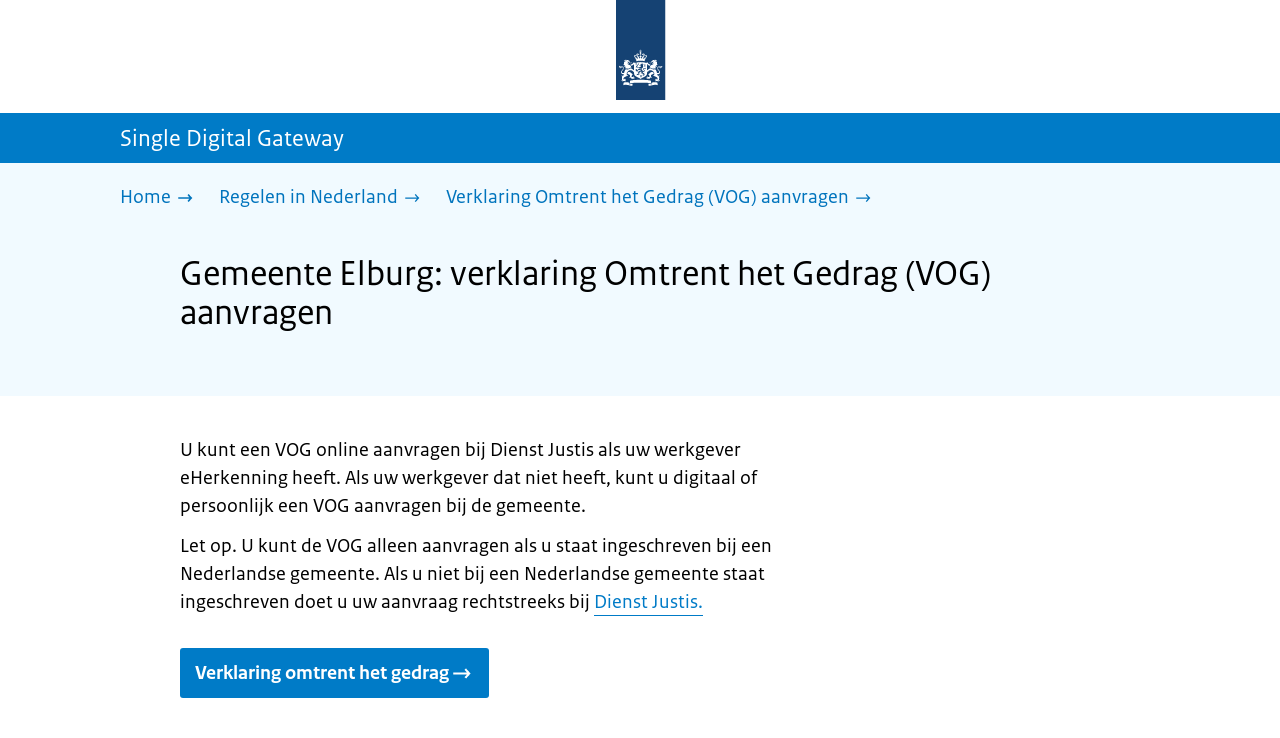

--- FILE ---
content_type: text/html; charset=utf-8
request_url: https://sdg.rijksoverheid.nl/regelen-in-nederland/verklaring-omtrent-gedrag-vog-aanvragen-in-nederland/gemeente-elburg
body_size: 14830
content:
<!DOCTYPE html><html lang="nl" class="no-js"><head><meta charSet="utf-8"/><meta name="viewport" content="width=device-width, initial-scale=1"/><link rel="preload" href="/logo-ro-v6.svg" as="image"/><link rel="preload" href="/logo-your-europe-blue.svg" as="image"/><link rel="stylesheet" href="/_next/static/css/80be35c5ddbc6f4d.css" nonce="UpfFnpIG3D2zsVDnPKI2FbSXPkjhrnFf" data-precedence="next"/><link rel="stylesheet" href="/_next/static/css/e10d5c87c226b76b.css" nonce="UpfFnpIG3D2zsVDnPKI2FbSXPkjhrnFf" data-precedence="next"/><link rel="stylesheet" href="/_next/static/css/98a76862185ac347.css" nonce="UpfFnpIG3D2zsVDnPKI2FbSXPkjhrnFf" data-precedence="next"/><link rel="stylesheet" href="/_next/static/css/4d2c5e2d11fb9ce9.css" nonce="UpfFnpIG3D2zsVDnPKI2FbSXPkjhrnFf" data-precedence="next"/><link rel="stylesheet" href="/_next/static/css/db6cdf5f2d743034.css" nonce="UpfFnpIG3D2zsVDnPKI2FbSXPkjhrnFf" data-precedence="next"/><link rel="stylesheet" href="/_next/static/css/56aec1378d1c4c9a.css" nonce="UpfFnpIG3D2zsVDnPKI2FbSXPkjhrnFf" data-precedence="next"/><link rel="stylesheet" href="/_next/static/css/e8d03374c60fcb41.css" nonce="UpfFnpIG3D2zsVDnPKI2FbSXPkjhrnFf" data-precedence="next"/><link rel="stylesheet" href="/_next/static/css/51ec26a50e0f7052.css" nonce="UpfFnpIG3D2zsVDnPKI2FbSXPkjhrnFf" data-precedence="next"/><link rel="stylesheet" href="/_next/static/css/5dc34712495075a2.css" nonce="UpfFnpIG3D2zsVDnPKI2FbSXPkjhrnFf" data-precedence="next"/><link rel="stylesheet" href="/_next/static/css/8b89ff8fe39f0c8b.css" nonce="UpfFnpIG3D2zsVDnPKI2FbSXPkjhrnFf" data-precedence="next"/><link rel="preload" as="script" fetchPriority="low" nonce="UpfFnpIG3D2zsVDnPKI2FbSXPkjhrnFf" href="/_next/static/chunks/webpack-be057454efa9173f.js"/><script src="/_next/static/chunks/6ac3d047-a00904774d42795f.js" async="" nonce="UpfFnpIG3D2zsVDnPKI2FbSXPkjhrnFf"></script><script src="/_next/static/chunks/9270-be912b6f4521779a.js" async="" nonce="UpfFnpIG3D2zsVDnPKI2FbSXPkjhrnFf"></script><script src="/_next/static/chunks/main-app-5b747a15877fe775.js" async="" nonce="UpfFnpIG3D2zsVDnPKI2FbSXPkjhrnFf"></script><script src="/_next/static/chunks/1541-02a0ff271b0dfb24.js" async="" nonce="UpfFnpIG3D2zsVDnPKI2FbSXPkjhrnFf"></script><script src="/_next/static/chunks/3267-67bfaef5000da193.js" async="" nonce="UpfFnpIG3D2zsVDnPKI2FbSXPkjhrnFf"></script><script src="/_next/static/chunks/1553-34881f0ee0997646.js" async="" nonce="UpfFnpIG3D2zsVDnPKI2FbSXPkjhrnFf"></script><script src="/_next/static/chunks/4808-b1c5e63b7c248ea5.js" async="" nonce="UpfFnpIG3D2zsVDnPKI2FbSXPkjhrnFf"></script><script src="/_next/static/chunks/app/error-5381aa8c60fab3cf.js" async="" nonce="UpfFnpIG3D2zsVDnPKI2FbSXPkjhrnFf"></script><script src="/_next/static/chunks/9b605ac3-1e7a0637d78dbd65.js" async="" nonce="UpfFnpIG3D2zsVDnPKI2FbSXPkjhrnFf"></script><script src="/_next/static/chunks/8112-a7c90f04c393c3bf.js" async="" nonce="UpfFnpIG3D2zsVDnPKI2FbSXPkjhrnFf"></script><script src="/_next/static/chunks/8685-bd49b9c894f657c6.js" async="" nonce="UpfFnpIG3D2zsVDnPKI2FbSXPkjhrnFf"></script><script src="/_next/static/chunks/6499-269f2902efb35c57.js" async="" nonce="UpfFnpIG3D2zsVDnPKI2FbSXPkjhrnFf"></script><script src="/_next/static/chunks/7494-ffc811efe309a795.js" async="" nonce="UpfFnpIG3D2zsVDnPKI2FbSXPkjhrnFf"></script><script src="/_next/static/chunks/7750-fab390b79c14b7ea.js" async="" nonce="UpfFnpIG3D2zsVDnPKI2FbSXPkjhrnFf"></script><script src="/_next/static/chunks/app/single-digital-gateway/%5B...product%5D/page-162dd9f9ae2af5f1.js" async="" nonce="UpfFnpIG3D2zsVDnPKI2FbSXPkjhrnFf"></script><link rel="manifest" href="/api/manifest?v=3"/><meta name="google-site-verification" content="SC8gk9Z8gDjnpIruUpLIxeSIaeUZgTF8OVXQu_XWOeA"/><link rel="icon" href="/favicon.ico?v=2" sizes="any"/><link rel="icon" href="/favicon.svg" type="image/svg+xml"/><link rel="apple-touch-icon" href="/apple-touch-icon.png"/><title>Gemeente Elburg: verklaring Omtrent het Gedrag (VOG) aanvragen | Single Digital Gateway</title><meta name="description" content="Lees hoe u een Verklaring Omtrent het Gedrag (VOG) schriftelijk aanvraagt bij de gemeente."/><link rel="canonical" href="https://sdg.rijksoverheid.nl/regelen-in-nederland/verklaring-omtrent-gedrag-vog-aanvragen-in-nederland/gemeente-elburg"/><meta name="robots" content="noindex,follow"/><meta property="og:title" content="Gemeente Elburg: verklaring Omtrent het Gedrag (VOG) aanvragen | Single Digital Gateway"/><meta property="og:description" content="Lees hoe u een Verklaring Omtrent het Gedrag (VOG) schriftelijk aanvraagt bij de gemeente."/><meta property="og:url" content="https://sdg.rijksoverheid.nl/regelen-in-nederland/verklaring-omtrent-gedrag-vog-aanvragen-in-nederland/gemeente-elburg"/><meta property="og:type" content="website"/><meta property="og:image" content="https://sdg.rijksoverheid.nl/ro-home-bookmark-300x300.png"/><meta property="og:image:alt" content="Logo Overheid"/><meta property="og:image:width" content="300"/><meta property="og:image:height" content="300"/><meta class="elastic" name="ftg_type" content="Call to action pagina"/><meta class="elastic" name="informatietype" content="Webpagina"/><meta name="DCTERMS.title" content="Gemeente Elburg: verklaring Omtrent het Gedrag (VOG) aanvragen | Single Digital Gateway"/><meta name="DCTERMS.description" content="Lees hoe u een Verklaring Omtrent het Gedrag (VOG) schriftelijk aanvraagt bij de gemeente."/><meta name="DCTERMS.language" title="XSD.language" content="nl"/><meta name="DCTERMS.identifier" title="XSD.anyURI" content="https://sdg.rijksoverheid.nl/regelen-in-nederland/verklaring-omtrent-gedrag-vog-aanvragen-in-nederland/gemeente-elburg"/><meta name="OVERHEID.authority" title="RIJKSOVERHEID.Organisatie" content="Ministerie van Justitie en Veiligheid"/><meta name="DCTERMS.creator" title="RIJKSOVERHEID.Organisatie" content="Ministerie van Algemene Zaken"/><meta name="DCTERMS.publisher" title="RIJKSOVERHEID.Organisatie" content="Ministerie van Algemene Zaken"/><meta name="DCTERMS.rightsHolder" title="RIJKSOVERHEID.Organisatie" content="Ministerie van Algemene Zaken"/><meta name="DCTERMS.rights" content="CC0 1.0 Universal"/><meta name="DCTERMS.issued" title="XSD.dateTime" content="2022-12-08T14:06"/><meta name="DCTERMS.available" title="DCTERMS.Period" content="start=2022-12-08;"/><meta name="DCTERMS.modified" title="XSD.dateTime" content="2025-08-20T16:04"/><meta name="DCTERMS.type" title="RIJKSOVERHEID.Informatietype" content="Webpagina"/><meta name="sdg-tag" content="sdg"/><meta name="DC.ISO3166" content="NL"/><meta name="DC.Service" content="information"/><meta name="policy-code" content="B8"/><script nonce="UpfFnpIG3D2zsVDnPKI2FbSXPkjhrnFf">document.documentElement.className = document.documentElement.className.replace('no-js','js');</script><script src="/_next/static/chunks/polyfills-42372ed130431b0a.js" noModule="" nonce="UpfFnpIG3D2zsVDnPKI2FbSXPkjhrnFf"></script></head><body class=" __className_e45a93"><div hidden=""><!--$--><!--/$--></div><script type="application/ld+json" id="web-page-jsonld">{"@context":"https://schema.org","@type":"WebPage","url":"https://sdg.rijksoverheid.nl/regelen-in-nederland/verklaring-omtrent-gedrag-vog-aanvragen-in-nederland/gemeente-elburg","name":"Gemeente Elburg: verklaring Omtrent het Gedrag (VOG) aanvragen | Single Digital Gateway","description":"Lees hoe u een Verklaring Omtrent het Gedrag (VOG) schriftelijk aanvraagt bij de gemeente.","inLanguage":"nl","datePublished":"2022-12-08T14:06","dateModified":"2025-08-20T16:04","isPartOf":{"@id":"https://sdg.rijksoverheid.nl/#website"},"breadcrumb":{"@id":"https://sdg.rijksoverheid.nl/regelen-in-nederland/verklaring-omtrent-gedrag-vog-aanvragen-in-nederland/gemeente-elburg/#breadcrumb"}}</script><div id="p1o-app" class="page-wrapper"><header><div class="Button_wrapper__uxyTQ Header_skipLink__FWZ6H "><a href="#first-content" class="Button_button__SAWZM   ">Ga direct naar inhoud</a></div><div class="Logo_logo__jeuY3"><a href="/" class="Logo_imageWrapper__mQbtA"><img alt="Logo Overheid" loading="eager" width="160" height="100" decoding="async" src="/logo-ro-v6.svg"/><span class="sr-only">Naar de homepage van sdg.rijksoverheid.nl</span></a></div><div class="Navigation_navigation__nRTJz layout-wrapper"><ul class="Navigation_navbar__GCdTR"></ul></div><div class="TitleBar_bar__NT_tt"><span class="layout-wrapper TitleBar_title__XwMY5 ">Single Digital Gateway</span></div></header><nav aria-label="Breadcrumb" class="colored-background Breadcrumb_container__gMdPC"><div class="layout-wrapper Breadcrumb_wrapper__m73Iu"><ul class="Breadcrumb_breadCrumbList__cjuUK"><li><a href="/" aria-label="Home"><span class="Breadcrumb_text__560xQ">Home</span><svg xmlns="http://www.w3.org/2000/svg" viewBox="0 0 64 64" height="20" width="20" class="Icon_icon__hNQtl " aria-hidden="true"><path fill="#000" d="M43.714 44.896l-3.839-3.63 6.214-6.844-1.365.266H10.667v-5.261h34.057l1.365.208-6.339-6.902 3.839-3.628 11.703 12.952z"></path></svg></a></li><li><a href="/regelen-in-nederland" aria-label="Regelen in Nederland"><span class="Breadcrumb_text__560xQ">Regelen in Nederland</span><svg xmlns="http://www.w3.org/2000/svg" viewBox="0 0 64 64" height="20" width="20" class="Icon_icon__hNQtl " aria-hidden="true"><path fill="#000" d="M43.675 44.88l-2.953-2.791 7.494-8.172-1.052.203H10.667v-4.047h36.497l1.052.161-7.682-8.32 2.953-2.794 11.807 12.977z"></path></svg></a></li><li><a aria-current="page" href="/regelen-in-nederland/verklaring-omtrent-gedrag-vog-aanvragen-in-nederland" aria-label="Verklaring Omtrent het Gedrag (VOG) aanvragen"><span class="Breadcrumb_text__560xQ">Verklaring Omtrent het Gedrag (VOG) aanvragen</span><svg xmlns="http://www.w3.org/2000/svg" viewBox="0 0 64 64" height="20" width="20" class="Icon_icon__hNQtl " aria-hidden="true"><path fill="#000" d="M43.675 44.88l-2.953-2.791 7.494-8.172-1.052.203H10.667v-4.047h36.497l1.052.161-7.682-8.32 2.953-2.794 11.807 12.977z"></path></svg></a></li></ul></div></nav><script type="application/ld+json" id="breadcrumb-jsonld">{"@context":"https://schema.org","@type":"BreadcrumbList","@id":"https://sdg.rijksoverheid.nl/regelen-in-nederland/verklaring-omtrent-gedrag-vog-aanvragen-in-nederland/gemeente-elburg/#breadcrumb","itemListElement":[{"@type":"ListItem","position":1,"name":"Home","item":"https://sdg.rijksoverheid.nl/"},{"@type":"ListItem","position":2,"name":"Regelen in Nederland","item":"https://sdg.rijksoverheid.nl/regelen-in-nederland"},{"@type":"ListItem","position":3,"name":"Verklaring Omtrent het Gedrag (VOG) aanvragen","item":"https://sdg.rijksoverheid.nl/regelen-in-nederland/verklaring-omtrent-gedrag-vog-aanvragen-in-nederland"}]}</script><main><div class="colored-background ActionArea_ActionArea__vZzqj" data-testid="action-area"><div id="first-content" class="content-wrapper"><header class="ActionArea_title__aTS3p "><h1 class="ActionArea_pageTitle__IJO8a">Gemeente Elburg: verklaring Omtrent het Gedrag (VOG) aanvragen</h1></header></div></div><div class="content-wrapper" data-testid="sdg-content"><div class="component-wrapper content-small-wrapper"><div class="component-wrapper"><div data-testid="specificText" class="RichText_container__QJWUn "><p>U kunt een VOG online aanvragen bij Dienst Justis als uw werkgever eHerkenning heeft. Als uw werkgever dat niet heeft, kunt u digitaal of persoonlijk een VOG aanvragen bij de gemeente.</p>
<p>Let op. U kunt de VOG alleen aanvragen als u staat ingeschreven bij een Nederlandse gemeente. Als u niet bij een Nederlandse gemeente staat ingeschreven doet u uw aanvraag rechtstreeks bij <a href="https://www.justis.nl/service-contact/veelgestelde-vragen/vog/hoe-kan-ik-een-vog-aanvragen-als-ik-niet-ben-ingeschreven-in-de-brp">Dienst Justis.</a></p></div></div><div class="component-wrapper-small-margin"><div class="Button_wrapper__uxyTQ  "><a href="https://www.justis.nl/producten/verklaring-omtrent-het-gedrag-vog/aanvragen/schriftelijke-aanvraag-via-de-gemeente" class="Button_button__SAWZM Button_callToAction__RSn4I  ">Verklaring omtrent het gedrag<span class="Button_arrowRight__QM8Ij" data-testid="anchorArrowRight"><svg xmlns="http://www.w3.org/2000/svg" viewBox="0 0 64 64" height="25" width="25" class="Icon_icon__hNQtl " aria-hidden="true"><path fill="white" d="M43.714 44.896l-3.839-3.63 6.214-6.844-1.365.266H10.667v-5.261h34.057l1.365.208-6.339-6.902 3.839-3.628 11.703 12.952z"></path></svg></span></a></div></div><div class="component-wrapper-small-margin"><div><h2 class="AccordionItem_header__wJ8XV  "><button class="AccordionItem_button__OC8hB" aria-expanded="false" aria-controls="accordion-panel-request" type="button"><svg xmlns="http://www.w3.org/2000/svg" viewBox="0 0 64 64" height="20" width="20" class="Icon_icon__hNQtl AccordionItem_icon__chBVl" aria-hidden="true"><path fill="#000" d="M13.086 36.559v-9.215h14.211V13.137h9.312v14.207h14.305v9.215H36.609v14.305h-9.312V36.559H13.086z"></path></svg><span class="AccordionItem_text__ipDOI">Aanvragen</span></button></h2><div id="accordion-panel-request" data-testid="accordion-panel" class="AccordionItem_panel__RMVBc AccordionItem_hidden__TDxEx"><div class="AccordionItem_panelContent__CCN0b"><div class="RichText_container__QJWUn "><p><strong>VOG aanvragen bij Dienst Justis</strong><br />
Uw werkgever of opdrachtgever zet de VOG-aanvraag online klaar en u controleert de gegevens en betaalt online.</p>
<p><strong>VOG aanvragen bij de gemeente</strong><br />
U kunt digitaal een aanvraag doen voor een VOG:</p>
<p><a href="https://iburgerzaken.elburg.nl/gaas-web/server/continue/StartAanvraagVerklaringOmtrentGedrag#burgerzaken"><strong>VOG aanvragen met DigiD</strong></a></p>
<p>Hierbij stuurt u een scan mee van een ingevuld <a href="https://www.justis.nl/producten/verklaring-omtrent-het-gedrag-vog/ik-heb-een-vog-nodig">aanvraagformulier VOG</a>. Of u vraagt de VOG persoonlijk aan op het gemeentehuis. Hiervoor moet u een <a href="https://elburg.mijnafspraakmaken.nl/">afspraak maken</a>. U neemt een geldig identiteitsbewijs mee en een ingevuld aanvraagformulier VOG.</p></div></div></div></div><div><h2 class="AccordionItem_header__wJ8XV  "><button class="AccordionItem_button__OC8hB" aria-expanded="false" aria-controls="accordion-panel-costAndPayment" type="button"><svg xmlns="http://www.w3.org/2000/svg" viewBox="0 0 64 64" height="20" width="20" class="Icon_icon__hNQtl AccordionItem_icon__chBVl" aria-hidden="true"><path fill="#000" d="M13.086 36.559v-9.215h14.211V13.137h9.312v14.207h14.305v9.215H36.609v14.305h-9.312V36.559H13.086z"></path></svg><span class="AccordionItem_text__ipDOI">Kosten en betalen</span></button></h2><div id="accordion-panel-costAndPayment" data-testid="accordion-panel" class="AccordionItem_panel__RMVBc AccordionItem_hidden__TDxEx"><div class="AccordionItem_panelContent__CCN0b"><div class="RichText_container__QJWUn "><ul>
<li>VOG bij Dienst Justis: € 33,85. Bij uw online aanvraag betaalt u deze kosten rechtstreeks via iDEAL.</li>
<li>VOG via gemeente: € 41,35. U betaalt de VOG op het gemeentehuis of bij uw online aanvraag via iDEAL.</li>
</ul>
<p>(tarieven 2025)</p></div></div></div></div><div><h2 class="AccordionItem_header__wJ8XV  "><button class="AccordionItem_button__OC8hB" aria-expanded="false" aria-controls="accordion-panel-duration" type="button"><svg xmlns="http://www.w3.org/2000/svg" viewBox="0 0 64 64" height="20" width="20" class="Icon_icon__hNQtl AccordionItem_icon__chBVl" aria-hidden="true"><path fill="#000" d="M13.086 36.559v-9.215h14.211V13.137h9.312v14.207h14.305v9.215H36.609v14.305h-9.312V36.559H13.086z"></path></svg><span class="AccordionItem_text__ipDOI">Hoelang duurt het?</span></button></h2><div id="accordion-panel-duration" data-testid="accordion-panel" class="AccordionItem_panel__RMVBc AccordionItem_hidden__TDxEx"><div class="AccordionItem_panelContent__CCN0b"><div class="RichText_container__QJWUn "><p>U ontvangt de VOG of de afwijzing binnen 4 weken op het adres dat u opgeeft bij de aanvraag.</p></div></div></div></div></div><div class="component-wrapper"><div class="colored-background ContactBlock_contactBlock__vIwZW "><h2>Vragen over dit onderwerp?</h2><div class="RichText_container__QJWUn ContactBlock_contactText__AUe_G"><p>Neem contact op met de gemeente Elburg</p></div><div class="ContactBlock_multipleContactItems__rhFQi"><div class="ContactItem_container__wZp6a  ContactBlock_contactItem__rsHWX"><div><svg xmlns="http://www.w3.org/2000/svg" viewBox="0 0 64 64" height="48" width="48" class="Icon_icon__hNQtl ContactItem_icon__jcQJl" role="img" aria-label="Telefoon"><title>Telefoon</title><path fill="#000" d="M42.5 36.489c-1.761 1.761-2.271 4.281-3.669 5.68-1.401 1.401-6.782-2.939-10.891-7-4.109-4.06-8.38-9.519-7-10.889 1.38-1.37 3.919-1.899 5.69-3.67 1.771-1.77-5.781-10.088-6.961-11.27a2.84 2.84 0 00-4.24.05c-7.799 7.8-6.169 18.52 5.68 31.07L22.641 42c12.55 11.859 23.269 13.489 31.069 5.69a2.853 2.853 0 000-4.25c-1.12-1.179-9.44-8.72-11.21-6.951z"></path></svg><a href="tel:+31525688688" class="ContactItem_link__t1rvM">+31 525 688 688</a></div></div><div class="ContactItem_container__wZp6a  ContactBlock_contactItem__rsHWX"><div><svg xmlns="http://www.w3.org/2000/svg" viewBox="0 0 64 64" height="48" width="48" class="Icon_icon__hNQtl ContactItem_icon__jcQJl" role="img" aria-label="Website"><title>Website</title><path fill="#000" d="M32,56c13.2549,0,24-10.7451,24-24S45.2549,8,32,8S8,18.7451,8,32S18.7451,56,32,56z M46.0365,46.3713l-0.7854-1.7297 l1.7733-3.2125l2.8746-0.3114C48.8978,43.0749,47.5946,44.8493,46.0365,46.3713z M34.3491,12.0413 c8.7745,1.0272,15.829,7.7189,17.4114,16.3142l-2.2471,2.9958l-2.5946,1.2973l-2.5946-2.5946l-1.3899-2.502 c0,0,1.7938-1.7962,1.2973-2.7483c-0.4965-0.9522-3.3007,0.5977-3.8552-0.2362c-0.5545-0.8343-0.0608-3.6824-0.0608-3.6824 l-3.477-1.4318c0,0-1.0862-0.021-0.9952,0.7982c0.1022,0.9204,2.6313,2.3796,2.4269,2.7887 c-0.1885,0.3773-0.8181,0.1024-0.8181,0.1024l-0.9614,1.6871l-2.0043-0.4513c0,0,1.5238-0.5777,1.7093-1.1336 c0.1854-0.556-2.2499-2.5566-2.2499-2.5566l-1.3575,0.3068l-0.6136,2.4544l-1.6362,1.4317l-2.1453-0.0162l0.1911-1.189 l-0.7856-0.0221l1.0228-2.6513l2.1064,0.1757c0,0,0.7776-2.0316,0.6234-2.7001c-0.2993-1.2973-1.6524-1.4439-1.6524-1.9554 c0-0.5113,1.4578-0.5036,2.1738-1.2195C32.3167,14.8591,33.5082,13.2212,34.3491,12.0413z M27.3466,12.4574 c1.2131-0.289,2.4671-0.4626,3.7535-0.5198l0.1864,0.3024c0,0-0.4618,2.4305-1.2324,2.6357 c-0.7706,0.2054-2.9891-1.073-2.9891-1.073L27.3466,12.4574z M26.2395,29.8486c1.0194-2.1066,2.5651-2.3214,2.5651-2.3214 l5.3747-1.0796l3.0771,1.8018l4.1028,0.7807l1.136,1.5557l1.8291,2.5816l2.5946,1.3518l2.5946-2.2133 c0,0-0.256,3.1039-1.2786,5.0413c-1.0227,1.9373-3.6762,3.3902-3.6762,3.3902s-0.2525,1.8223-1.1105,3.3513 c-0.3324,0.5925-1.2437,0.9086-1.6508,1.4919c-0.7348,1.0533-0.5262,2.9067-1.365,3.3187 c-1.4988,0.7361-3.2421,1.0782-3.6512,0.6907c-0.5724-0.5423-1.8379-2.8582-1.8379-3.6252v-5.5325 c0-0.9923-1.3255-3.3427-1.3255-3.3427s-3.1374-0.0292-4.3421-0.0292c-1.2047,0-3.0362-1.729-3.0362-1.729 S25.2202,31.955,26.2395,29.8486z M23.2303,13.9332l-2.3314,4.2749c0,0-2.7457,3.5789-4.6652,5.5162 c-0.8819,0.8901-2.1922,1.584-3.3535,2.0768C14.5768,20.5821,18.3561,16.3092,23.2303,13.9332z M18.3784,42.2659 c0,1.664,0,3.2321,0,4.4827c-3.3008-3.0511-5.5711-7.1834-6.2509-11.8363C14.3933,36.4285,18.3784,39.487,18.3784,42.2659z"></path></svg><a href="https://www.elburg.nl" class="ContactItem_link__t1rvM">https://www.elburg.nl</a></div></div><div class="ContactItem_container__wZp6a  ContactBlock_contactItem__rsHWX"><div><svg xmlns="http://www.w3.org/2000/svg" viewBox="0 0 64 64" height="48" width="48" class="Icon_icon__hNQtl ContactItem_icon__jcQJl" role="img" aria-label="E-mail"><title>E-mail</title><path fill="#000" d="M9.1,16.1v4.4l19.5,11.9c2.1,1.2,4.6,1.2,6.5,0l19.7-11.9v-4.4s-45.7,0-45.7,0Z"></path><path fill="#000" d="M28.7,36.8l-19.6-11.8v22.2h45.7v-22.2l-19.5,11.9c-2.1,1.2-4.6,1.2-6.6,0h0Z"></path></svg><a href="mailto:gemeente@elburg.nl" class="ContactItem_link__t1rvM">gemeente@elburg.nl</a></div></div><div class="ContactItem_container__wZp6a  ContactBlock_contactItem__rsHWX"><div><svg xmlns="http://www.w3.org/2000/svg" viewBox="0 0 64 64" height="48" width="48" class="Icon_icon__hNQtl ContactItem_icon__jcQJl" aria-hidden="true"><path fill="#000" d="M54.22,18.27l-16.64,16.64c-.69,.69-1.54,1.23-2.46,1.57l-7,3.03c-.59,.26-1.21,.39-1.84,.39-1.22,0-2.38-.48-3.26-1.36-1.35-1.35-1.73-3.36-.96-5.11l3.04-7.01 c.33-.9,.87-1.75,1.57-2.44l12.88-12.88c-3.52-.13-6.54-.13-7.54-.13-1.99,0-11.95,0-17.92,1.01-2.07,.35-3.64,1.95-3.98,4.04-1.46,8.91-1.24,19.52,0,27.05,.34, 2.1,1.92,3.69,3.98,4.04,5.4,.91,14.03,1,17.12,1.01l10.51,6.77c.58,.37,1.35,.2,1.71-.39,.17-.27,.22-.58,.17-.87l-.06-.22h-.01s-1.57-5.54-1.57-5.54 c2.79-.15,5.68-.39,7.97-.77,2.07-.35,3.64-1.95,3.98-4.04,1.32-8.06,1.25-17.5,.32-24.8Z"></path><path fill="#000" d="M28.76,27.88l-3.09,7.14c-.24,.56,.32,1.12,.88,.88l7.14-3.09c.42-.14,.79-.37,1.1-.68L54.03,12.88c1.48-1.48,.47-2.86-1.01-4.33-1.48-1.48-2.86-2.49-4.33-1.01 L29.45,26.77c-.31,.31-.54,.69-.68,1.1Z"></path></svg><a href="https://www.elburg.nl/Inwoners/Contact_en_openingstijden/Informatievraag" class="ContactItem_link__t1rvM">Contactformulier</a></div></div></div></div></div><div class="component-wrapper-small-margin"><div class="LocationBlock_container__vZ_rr"><h2>Bezoekadres</h2><div class="LocationItem_container__IYStv"><div><h3 class="AccordionItem_header__wJ8XV  "><button class="AccordionItem_button__OC8hB" aria-expanded="false" aria-controls="accordion-panel-location-0" type="button"><svg xmlns="http://www.w3.org/2000/svg" viewBox="0 0 64 64" height="20" width="20" class="Icon_icon__hNQtl AccordionItem_icon__chBVl" aria-hidden="true"><path fill="#000" d="M13.086 36.559v-9.215h14.211V13.137h9.312v14.207h14.305v9.215H36.609v14.305h-9.312V36.559H13.086z"></path></svg><span class="AccordionItem_text__ipDOI">Gemeente Elburg</span></button></h3><div id="accordion-panel-location-0" data-testid="accordion-panel" class="AccordionItem_panel__RMVBc AccordionItem_hidden__TDxEx"><div class="AccordionItem_panelContent__CCN0b"><p>Zuiderzeestraatweg Oost 19</p><p>8081LA Elburg</p><table class="LocationItem_table__txImV"><caption class="sr-only">Openingstijden</caption><tbody><tr><td>Maandag</td><td><div>8:30-17:00</div></td></tr><tr><td>Dinsdag</td><td><div>8:30-17:00</div></td></tr><tr><td>Woensdag</td><td><div>8:30-19:00</div></td></tr><tr><td>Donderdag</td><td><div>8:30-17:00</div></td></tr><tr><td>Vrijdag</td><td><div>8:30-17:00</div></td></tr><tr><td>Zaterdag</td><td><div>Gesloten</div></td></tr><tr><td>Zondag</td><td><div>Gesloten</div></td></tr></tbody></table><p>Telefonische bereikbaar op ma. tot en met vrij. van 8:30 tot 17:00 uur. Bezoek aan het gemeentehuis?  Maak online een afspraak.</p></div></div></div></div></div></div><div class="ModificationData_container__JXUJd ">Laatst gecontroleerd op 10 februari 2025</div></div></div></main><footer class="BrFooter_wrapperWithExtraFooterBar__Y0Or1"><div id="surveyContent"></div><div class="layout-wrapper"><div class="YourEuropeFeedbackBar_container__DctCW"><section class="content-wrapper" aria-live="polite" aria-label="Feedback"><h2 class="YourEuropeFeedbackBar_intro__vz6_d">Heeft deze informatie u geholpen?</h2><div class="Button_wrapper__uxyTQ  "><a href="https://europa.eu/youreurope/information-service-feedback/index_nl.htm?ft=no&amp;lang=nl&amp;referrer=https://sdg.rijksoverheid.nl/regelen-in-nederland/verklaring-omtrent-gedrag-vog-aanvragen-in-nederland/gemeente-elburg" class="Button_button__SAWZM Button_callToAction__RSn4I  ">Beoordeel deze pagina<span class="Button_arrowRight__QM8Ij" data-testid="anchorArrowRight"><svg xmlns="http://www.w3.org/2000/svg" viewBox="0 0 64 64" height="25" width="25" class="Icon_icon__hNQtl " aria-hidden="true"><path fill="white" d="M43.714 44.896l-3.839-3.63 6.214-6.844-1.365.266H10.667v-5.261h34.057l1.365.208-6.339-6.902 3.839-3.628 11.703 12.952z"></path></svg></span></a></div></section></div></div><div class="OrganizationFooter_footer__3I2L7"><div class="layout-wrapper OrganizationFooter_container__tJrUN"><div class="OrganizationFooter_logo__9t4yu"><a href="https://europa.eu/youreurope/index_nl.htm" class="Logo_imageWrapper__mQbtA"><img alt="Logo van Your Europe, een portaal van de Europese Unie" loading="eager" width="250" height="75" decoding="async" src="/logo-your-europe-blue.svg"/><span class="sr-only">Ga naar de homepage van Your Europe, een portaal van de Europese Unie</span></a></div></div></div><div class="PayOff_payOff__kzCDk Footer_payOff__n8mNy"><div class="PayOff_wrapper__XUy_4 layout-wrapper"><div><span>Single Digital Gateway</span></div></div></div><div class="Footer_navigation__v9fcc"><button class="Footer_button__V0FwT" aria-expanded="false"><svg xmlns="http://www.w3.org/2000/svg" viewBox="0 0 64 64" height="20" width="20" class="Icon_icon__hNQtl Footer_icon__YLUw0" aria-hidden="true"><path fill="#000" d="M13.086 36.559v-9.215h14.211V13.137h9.312v14.207h14.305v9.215H36.609v14.305h-9.312V36.559H13.086z"></path></svg>Over deze website</button><div class="layout-wrapper Footer_expandableContent__DcPUK " data-testid="showNav-content"><div class="component-wrapper-no-margin"><ul><li><a href="/over-de-website">Over de website</a></li></ul></div></div></div><div class="layout-wrapper"><div class="LanguageSelector_languageWrapper__Cbei1" lang="en" dir="ltr"><span class="LanguageSelector_text__AJsuk">This website in </span><a href="https://sdg.government.nl" class="LanguageSelector_button__nHhEF">English</a></div></div></footer></div><!--$--><!--/$--><script src="/_next/static/chunks/webpack-be057454efa9173f.js" nonce="UpfFnpIG3D2zsVDnPKI2FbSXPkjhrnFf" id="_R_" async=""></script><script nonce="UpfFnpIG3D2zsVDnPKI2FbSXPkjhrnFf">(self.__next_f=self.__next_f||[]).push([0])</script><script nonce="UpfFnpIG3D2zsVDnPKI2FbSXPkjhrnFf">self.__next_f.push([1,"1:\"$Sreact.fragment\"\n3:I[65863,[],\"\"]\n4:I[37531,[],\"\"]\n6:I[63054,[],\"OutletBoundary\"]\n7:\"$Sreact.suspense\"\n9:I[63054,[],\"ViewportBoundary\"]\nb:I[63054,[],\"MetadataBoundary\"]\nd:I[88333,[],\"\"]\ne:I[18035,[\"1541\",\"static/chunks/1541-02a0ff271b0dfb24.js\",\"3267\",\"static/chunks/3267-67bfaef5000da193.js\",\"1553\",\"static/chunks/1553-34881f0ee0997646.js\",\"4808\",\"static/chunks/4808-b1c5e63b7c248ea5.js\",\"8039\",\"static/chunks/app/error-5381aa8c60fab3cf.js\"],\"default\"]\n10:I[7127,[\"4684\",\"static/chunks/9b605ac3-1e7a0637d78dbd65.js\",\"1541\",\"static/chunks/1541-02a0ff271b0dfb24.js\",\"3267\",\"static/chunks/3267-67bfaef5000da193.js\",\"8112\",\"static/chunks/8112-a7c90f04c393c3bf.js\",\"8685\",\"static/chunks/8685-bd49b9c894f657c6.js\",\"6499\",\"static/chunks/6499-269f2902efb35c57.js\",\"1553\",\"static/chunks/1553-34881f0ee0997646.js\",\"4808\",\"static/chunks/4808-b1c5e63b7c248ea5.js\",\"7494\",\"static/chunks/7494-ffc811efe309a795.js\",\"7750\",\"static/chunks/7750-fab390b79c14b7ea.js\",\"2461\",\"static/chunks/app/single-digital-gateway/%5B...product%5D/page-162dd9f9ae2af5f1.js\"],\"PiwikMetaData\"]\n11:I[53480,[\"4684\",\"static/chunks/9b605ac3-1e7a0637d78dbd65.js\",\"1541\",\"static/chunks/1541-02a0ff271b0dfb24.js\",\"3267\",\"static/chunks/3267-67bfaef5000da193.js\",\"8112\",\"static/chunks/8112-a7c90f04c393c3bf.js\",\"8685\",\"static/chunks/8685-bd49b9c894f657c6.js\",\"6499\",\"static/chunks/6499-269f2902efb35c57.js\",\"1553\",\"static/chunks/1553-34881f0ee0997646.js\",\"4808\",\"static/chunks/4808-b1c5e63b7c248ea5.js\",\"7494\",\"static/chunks/7494-ffc811efe309a795.js\",\"7750\",\"static/chunks/7750-fab390b79c14b7ea.js\",\"2461\",\"static/chunks/app/single-digital-gateway/%5B...product%5D/page-162dd9f9ae2af5f1.js\"],\"PiwikProProvider\"]\n12:I[44986,[\"4684\",\"static/chunks/9b605ac3-1e7a0637d78dbd65.js\",\"1541\",\"static/chunks/1541-02a0ff271b0dfb24.js\",\"3267\",\"static/chunks/3267-67bfaef5000da193.js\",\"8112\",\"static/chunks/8112-a7c90f04c393c3bf.js\",\"8685\",\"static/chunks/8685-bd49b9c894f657c6.js\",\"6499\",\"static/chunks/6499-269f2902efb35c57.js\",\"1553\",\"static/chunks/1553-34881f0ee0997646.js\",\"4808\",\"static/chunks/4808-b1c5e63b7c248ea5.js\",\"7494\",\"static/chunks/7494-ffc811efe309a795.js\",\"7750\",\"static/chunks/7750-fab390b79c14b7ea.js\",\"2461\",\"static/chunks/app/single-digital-gateway/%5B...product%5D/page-162dd9f9ae2af5f1.js\"],\"default\"]\n14:I[58324,[\"4684\",\"static/chunks/9b605ac3-1e7a0637d78dbd65.js\",\"1541\",\"static/chunks/1541-02a0ff271b0dfb24.js\",\"3267\",\"static/chunks/3267-67bfaef5000da193.js\",\"8112\",\"static/chunks/8112-a7c90f04c393c3bf.js\",\"8685\",\"static/chunks/8685-bd49b9c894f657c6.js\",\"6499\",\"static/chunks/6499-269f2902efb35c57.js\",\"1553\",\"static/chunks/1553-34881f0ee0997646.js\",\"4808\",\"static/chunks/4808-b1c5e63b7c248ea5.js\",\"7494\",\"static/chunks/7494-ffc811efe309a795.js\",\"7750\",\"static/chunks/7750-fab390b79c14b7ea.js\",\"2461\",\"static/chunks/app/single-digital-gateway/%5B...product%5D/page-162dd9f9ae2af5f1.js\"],\"Footer\"]\n15:I[82811,[],\"IconMark\"]\n:HL[\"/_next/static/css/80be35c5ddbc6f4d.css\",\"style\",{\"nonce\":\"UpfFnpIG3D2zsVDnPKI2FbSXPkjhrnFf\"}]\n:HL[\"/_next/static/media/3b915b92ecaa9e36.p.woff2\",\"font\",{\"crossOrigin\":\"\",\"nonce\":\"UpfFnpIG3D2zsVDnPKI2FbSXPkjhrnFf\",\"type\":\"font/woff2\"}]\n:HL[\"/_next/static/media/61d42c00416bf818.p.woff2\",\"font\",{\"crossOrigin\":\"\",\"nonce\":\"UpfFnpIG3D2zsVDnPKI2FbSXPkjhrnFf\",\"type\":\"font/woff2\"}]\n:HL[\"/_next/static/media/8ac7a61535a117db.p.woff2\",\"font\",{\"crossOrigin\":\"\",\"nonce\":\"UpfFnpIG3D2zsVDnPKI2FbSXPkjhrnFf\",\"type\":\"font/woff2\"}]\n:HL[\"/_next/static/media/c61f4c0e2af2a350.p.woff2\",\"font\",{\"crossOrigin\":\"\",\"nonce\":\"UpfFnpIG3D2zsVDnPKI2FbSXPkjhrnFf\",\"type\":\"font/woff2\"}]\n:HL[\"/_next/static/media/f0d0e2c646081107.p.woff2\",\"font\",{\"crossOrigin\":\"\",\"nonce\":\"UpfFnpIG3D2zsVDnPKI2FbSXPkjhrnFf\",\"type\":\"font/woff2\"}]\n:HL[\"/_next/static/css/e10d5c87c226b76b.css\",\"style\",{\"nonce\":\"UpfFnpIG3D2zsVDnPKI2FbSXPkjhrnFf\"}]\n:HL[\"/_next/static/css/98a76862185ac347.css\",\"style\",{\"nonce\":\"UpfFnpIG3D2zsVDnPKI2FbSXPkjhrnFf\"}]\n:HL[\"/_next/static/css/4d2c5e2d11fb9ce9.css\",\"style\",{\"nonce\":\"UpfFnpIG3D2zsVDnPKI2FbSXPkjhrnFf\"}]\n:HL[\"/_next/static/css/db6cdf5f2d743034.css\",\"style\",{\"nonce\":\"UpfFnpIG3D2zsVDnPKI2FbSXPkjhrnFf\"}]\n:HL[\"/_next/static/css/56aec1378d1c4c9a.css\",\"style\",{\"nonce\":\"UpfFnpIG3D2zsVDnPKI2FbSXPkjhrnFf\"}]\n:HL[\"/_next/static/css/e8d03374c60fcb41.css\",\"style\",{\"nonce\":\"UpfFnpIG3D2zsVDnPKI2FbSXPkjhrnFf\"}]\n:HL[\"/_next/static/css/51ec26a50e0f7052.css\",\"style\",{\"nonce\":\"UpfFnpIG3D2zsVDnPKI2FbSXPkjhrnFf\"}]\n:"])</script><script nonce="UpfFnpIG3D2zsVDnPKI2FbSXPkjhrnFf">self.__next_f.push([1,"HL[\"/_next/static/css/5dc34712495075a2.css\",\"style\",{\"nonce\":\"UpfFnpIG3D2zsVDnPKI2FbSXPkjhrnFf\"}]\n:HL[\"/_next/static/css/8b89ff8fe39f0c8b.css\",\"style\",{\"nonce\":\"UpfFnpIG3D2zsVDnPKI2FbSXPkjhrnFf\"}]\n:HL[\"/logo-ro-v6.svg\",\"image\"]\n"])</script><script nonce="UpfFnpIG3D2zsVDnPKI2FbSXPkjhrnFf">self.__next_f.push([1,"0:{\"P\":null,\"b\":\"nAfVdJP-W7Cp_g9YN_rww\",\"c\":[\"\",\"regelen-in-nederland\",\"verklaring-omtrent-gedrag-vog-aanvragen-in-nederland\",\"gemeente-elburg\"],\"q\":\"\",\"i\":false,\"f\":[[[\"\",{\"children\":[\"single-digital-gateway\",{\"children\":[[\"product\",\"regelen-in-nederland/verklaring-omtrent-gedrag-vog-aanvragen-in-nederland/gemeente-elburg\",\"c\"],{\"children\":[\"__PAGE__\",{}]}]}]},\"$undefined\",\"$undefined\",true],[[\"$\",\"$1\",\"c\",{\"children\":[[[\"$\",\"link\",\"0\",{\"rel\":\"stylesheet\",\"href\":\"/_next/static/css/80be35c5ddbc6f4d.css\",\"precedence\":\"next\",\"crossOrigin\":\"$undefined\",\"nonce\":\"UpfFnpIG3D2zsVDnPKI2FbSXPkjhrnFf\"}]],\"$L2\"]}],{\"children\":[[\"$\",\"$1\",\"c\",{\"children\":[null,[\"$\",\"$L3\",null,{\"parallelRouterKey\":\"children\",\"error\":\"$undefined\",\"errorStyles\":\"$undefined\",\"errorScripts\":\"$undefined\",\"template\":[\"$\",\"$L4\",null,{}],\"templateStyles\":\"$undefined\",\"templateScripts\":\"$undefined\",\"notFound\":\"$undefined\",\"forbidden\":\"$undefined\",\"unauthorized\":\"$undefined\"}]]}],{\"children\":[[\"$\",\"$1\",\"c\",{\"children\":[null,[\"$\",\"$L3\",null,{\"parallelRouterKey\":\"children\",\"error\":\"$undefined\",\"errorStyles\":\"$undefined\",\"errorScripts\":\"$undefined\",\"template\":[\"$\",\"$L4\",null,{}],\"templateStyles\":\"$undefined\",\"templateScripts\":\"$undefined\",\"notFound\":\"$undefined\",\"forbidden\":\"$undefined\",\"unauthorized\":\"$undefined\"}]]}],{\"children\":[[\"$\",\"$1\",\"c\",{\"children\":[\"$L5\",[[\"$\",\"link\",\"0\",{\"rel\":\"stylesheet\",\"href\":\"/_next/static/css/e10d5c87c226b76b.css\",\"precedence\":\"next\",\"crossOrigin\":\"$undefined\",\"nonce\":\"UpfFnpIG3D2zsVDnPKI2FbSXPkjhrnFf\"}],[\"$\",\"link\",\"1\",{\"rel\":\"stylesheet\",\"href\":\"/_next/static/css/98a76862185ac347.css\",\"precedence\":\"next\",\"crossOrigin\":\"$undefined\",\"nonce\":\"UpfFnpIG3D2zsVDnPKI2FbSXPkjhrnFf\"}],[\"$\",\"link\",\"2\",{\"rel\":\"stylesheet\",\"href\":\"/_next/static/css/4d2c5e2d11fb9ce9.css\",\"precedence\":\"next\",\"crossOrigin\":\"$undefined\",\"nonce\":\"UpfFnpIG3D2zsVDnPKI2FbSXPkjhrnFf\"}],[\"$\",\"link\",\"3\",{\"rel\":\"stylesheet\",\"href\":\"/_next/static/css/db6cdf5f2d743034.css\",\"precedence\":\"next\",\"crossOrigin\":\"$undefined\",\"nonce\":\"UpfFnpIG3D2zsVDnPKI2FbSXPkjhrnFf\"}],[\"$\",\"link\",\"4\",{\"rel\":\"stylesheet\",\"href\":\"/_next/static/css/56aec1378d1c4c9a.css\",\"precedence\":\"next\",\"crossOrigin\":\"$undefined\",\"nonce\":\"UpfFnpIG3D2zsVDnPKI2FbSXPkjhrnFf\"}],[\"$\",\"link\",\"5\",{\"rel\":\"stylesheet\",\"href\":\"/_next/static/css/e8d03374c60fcb41.css\",\"precedence\":\"next\",\"crossOrigin\":\"$undefined\",\"nonce\":\"UpfFnpIG3D2zsVDnPKI2FbSXPkjhrnFf\"}],[\"$\",\"link\",\"6\",{\"rel\":\"stylesheet\",\"href\":\"/_next/static/css/51ec26a50e0f7052.css\",\"precedence\":\"next\",\"crossOrigin\":\"$undefined\",\"nonce\":\"UpfFnpIG3D2zsVDnPKI2FbSXPkjhrnFf\"}],[\"$\",\"link\",\"7\",{\"rel\":\"stylesheet\",\"href\":\"/_next/static/css/5dc34712495075a2.css\",\"precedence\":\"next\",\"crossOrigin\":\"$undefined\",\"nonce\":\"UpfFnpIG3D2zsVDnPKI2FbSXPkjhrnFf\"}],[\"$\",\"link\",\"8\",{\"rel\":\"stylesheet\",\"href\":\"/_next/static/css/8b89ff8fe39f0c8b.css\",\"precedence\":\"next\",\"crossOrigin\":\"$undefined\",\"nonce\":\"UpfFnpIG3D2zsVDnPKI2FbSXPkjhrnFf\"}]],[\"$\",\"$L6\",null,{\"children\":[\"$\",\"$7\",null,{\"name\":\"Next.MetadataOutlet\",\"children\":\"$@8\"}]}]]}],{},null,false,false]},null,false,false]},null,false,false]},null,false,false],[\"$\",\"$1\",\"h\",{\"children\":[null,[\"$\",\"$L9\",null,{\"children\":\"$La\"}],[\"$\",\"div\",null,{\"hidden\":true,\"children\":[\"$\",\"$Lb\",null,{\"children\":[\"$\",\"$7\",null,{\"name\":\"Next.Metadata\",\"children\":\"$Lc\"}]}]}],null]}],false]],\"m\":\"$undefined\",\"G\":[\"$d\",[]],\"S\":false}\n"])</script><script nonce="UpfFnpIG3D2zsVDnPKI2FbSXPkjhrnFf">self.__next_f.push([1,"2:[\"$\",\"html\",null,{\"lang\":\"nl\",\"className\":\"no-js\",\"children\":[\"$\",\"$L3\",null,{\"parallelRouterKey\":\"children\",\"error\":\"$e\",\"errorStyles\":[[\"$\",\"link\",\"0\",{\"rel\":\"stylesheet\",\"href\":\"/_next/static/css/db6cdf5f2d743034.css\",\"precedence\":\"next\",\"crossOrigin\":\"$undefined\",\"nonce\":\"UpfFnpIG3D2zsVDnPKI2FbSXPkjhrnFf\"}],[\"$\",\"link\",\"1\",{\"rel\":\"stylesheet\",\"href\":\"/_next/static/css/4d2c5e2d11fb9ce9.css\",\"precedence\":\"next\",\"crossOrigin\":\"$undefined\",\"nonce\":\"UpfFnpIG3D2zsVDnPKI2FbSXPkjhrnFf\"}],[\"$\",\"link\",\"2\",{\"rel\":\"stylesheet\",\"href\":\"/_next/static/css/e8d03374c60fcb41.css\",\"precedence\":\"next\",\"crossOrigin\":\"$undefined\",\"nonce\":\"UpfFnpIG3D2zsVDnPKI2FbSXPkjhrnFf\"}],[\"$\",\"link\",\"3\",{\"rel\":\"stylesheet\",\"href\":\"/_next/static/css/e10d5c87c226b76b.css\",\"precedence\":\"next\",\"crossOrigin\":\"$undefined\",\"nonce\":\"UpfFnpIG3D2zsVDnPKI2FbSXPkjhrnFf\"}]],\"errorScripts\":[],\"template\":[\"$\",\"$L4\",null,{}],\"templateStyles\":\"$undefined\",\"templateScripts\":\"$undefined\",\"notFound\":[\"$Lf\",[[\"$\",\"link\",\"0\",{\"rel\":\"stylesheet\",\"href\":\"/_next/static/css/db6cdf5f2d743034.css\",\"precedence\":\"next\",\"crossOrigin\":\"$undefined\",\"nonce\":\"UpfFnpIG3D2zsVDnPKI2FbSXPkjhrnFf\"}],[\"$\",\"link\",\"1\",{\"rel\":\"stylesheet\",\"href\":\"/_next/static/css/e10d5c87c226b76b.css\",\"precedence\":\"next\",\"crossOrigin\":\"$undefined\",\"nonce\":\"UpfFnpIG3D2zsVDnPKI2FbSXPkjhrnFf\"}],[\"$\",\"link\",\"2\",{\"rel\":\"stylesheet\",\"href\":\"/_next/static/css/4d2c5e2d11fb9ce9.css\",\"precedence\":\"next\",\"crossOrigin\":\"$undefined\",\"nonce\":\"UpfFnpIG3D2zsVDnPKI2FbSXPkjhrnFf\"}],[\"$\",\"link\",\"3\",{\"rel\":\"stylesheet\",\"href\":\"/_next/static/css/e8d03374c60fcb41.css\",\"precedence\":\"next\",\"crossOrigin\":\"$undefined\",\"nonce\":\"UpfFnpIG3D2zsVDnPKI2FbSXPkjhrnFf\"}],[\"$\",\"link\",\"4\",{\"rel\":\"stylesheet\",\"href\":\"/_next/static/css/98a76862185ac347.css\",\"precedence\":\"next\",\"crossOrigin\":\"$undefined\",\"nonce\":\"UpfFnpIG3D2zsVDnPKI2FbSXPkjhrnFf\"}]]],\"forbidden\":\"$undefined\",\"unauthorized\":\"$undefined\"}]}]\n"])</script><script nonce="UpfFnpIG3D2zsVDnPKI2FbSXPkjhrnFf">self.__next_f.push([1,"a:[[\"$\",\"meta\",\"0\",{\"charSet\":\"utf-8\"}],[\"$\",\"meta\",\"1\",{\"name\":\"viewport\",\"content\":\"width=device-width, initial-scale=1\"}]]\n"])</script><script nonce="UpfFnpIG3D2zsVDnPKI2FbSXPkjhrnFf">self.__next_f.push([1,"f:[[\"$\",\"head\",null,{\"children\":[[[\"$\",\"title\",null,{\"children\":\"Pagina niet gevonden | Single Digital Gateway\"}],\"\",[\"$\",\"link\",null,{\"rel\":\"canonical\",\"href\":\"https://sdg.rijksoverheid.nl/pagina-niet-gevonden\"}],[\"$\",\"meta\",null,{\"name\":\"robots\",\"content\":\"noindex,follow\"}],[[\"$\",\"meta\",null,{\"property\":\"og:title\",\"content\":\"Pagina niet gevonden | Single Digital Gateway\"}],\"\",[\"$\",\"meta\",null,{\"property\":\"og:url\",\"content\":\"https://sdg.rijksoverheid.nl/pagina-niet-gevonden\"}],[\"$\",\"meta\",null,{\"property\":\"og:type\",\"content\":\"website\"}],[\"$\",\"meta\",null,{\"property\":\"og:image\",\"content\":\"https://sdg.rijksoverheid.nl/ro-home-bookmark-300x300.png\"}],[\"$\",\"meta\",null,{\"property\":\"og:image:alt\",\"content\":\"Logo Overheid\"}],[\"$\",\"meta\",null,{\"property\":\"og:image:width\",\"content\":\"300\"}],[\"$\",\"meta\",null,{\"property\":\"og:image:height\",\"content\":\"300\"}]],\"\",null,[[\"$\",\"meta\",null,{\"name\":\"DCTERMS.title\",\"content\":\"Pagina niet gevonden | Single Digital Gateway\"}],\"\",[\"$\",\"meta\",null,{\"name\":\"DCTERMS.language\",\"title\":\"XSD.language\",\"content\":\"nl\"}],[\"$\",\"meta\",null,{\"name\":\"DCTERMS.identifier\",\"title\":\"XSD.anyURI\",\"content\":\"https://sdg.rijksoverheid.nl/pagina-niet-gevonden\"}],[[\"$\",\"meta\",\"Ministerie van Algemene Zaken\",{\"name\":\"OVERHEID.authority\",\"title\":\"RIJKSOVERHEID.Organisatie\",\"content\":\"Ministerie van Algemene Zaken\"}]],[\"$\",\"meta\",null,{\"name\":\"DCTERMS.creator\",\"title\":\"RIJKSOVERHEID.Organisatie\",\"content\":\"Ministerie van Algemene Zaken\"}],[\"$\",\"meta\",null,{\"name\":\"DCTERMS.publisher\",\"title\":\"RIJKSOVERHEID.Organisatie\",\"content\":\"Ministerie van Algemene Zaken\"}],[\"$\",\"meta\",null,{\"name\":\"DCTERMS.rightsHolder\",\"title\":\"RIJKSOVERHEID.Organisatie\",\"content\":\"Ministerie van Algemene Zaken\"}],[\"$\",\"meta\",null,{\"name\":\"DCTERMS.rights\",\"content\":\"CC0 1.0 Universal\"}],[],[\"$\",\"meta\",null,{\"name\":\"DCTERMS.issued\",\"title\":\"XSD.dateTime\",\"content\":\"2022-05-21T10:47\"}],[\"$\",\"meta\",null,{\"name\":\"DCTERMS.available\",\"title\":\"DCTERMS.Period\",\"content\":\"start=2022-05-21;\"}],[\"$\",\"meta\",null,{\"name\":\"DCTERMS.modified\",\"title\":\"XSD.dateTime\",\"content\":\"2024-02-09T16:04\"}],null],null,[\"$\",\"$L10\",null,{\"metaData\":{\"title\":\"Pagina niet gevonden | Single Digital Gateway\",\"description\":\"\",\"canonical\":\"https://sdg.rijksoverheid.nl/pagina-niet-gevonden\",\"multipleAuthorities\":{\"keys\":\"AZ\",\"values\":[\"Ministerie van Algemene Zaken\"]},\"creator\":\"Ministerie van Algemene Zaken\",\"publisher\":\"Ministerie van Algemene Zaken\",\"rightsHolder\":\"Ministerie van Algemene Zaken\",\"issued\":\"2022-05-21T10:47\",\"modified\":\"2024-02-09T16:04\",\"originalAvailable\":\"$undefined\",\"available\":\"2022-05-21\",\"pageType\":null,\"language\":\"nl\",\"sdgTag\":null,\"sdgContentType\":null,\"countries\":\"\",\"subjects\":[],\"ftgTypes\":\"\",\"partners\":\"\",\"noindex\":true,\"sdgPolicyCode\":null}}]],[\"$\",\"script\",null,{\"nonce\":\"UpfFnpIG3D2zsVDnPKI2FbSXPkjhrnFf\",\"dangerouslySetInnerHTML\":{\"__html\":\"document.documentElement.className = document.documentElement.className.replace('no-js','js');\"}}],false,false]}],[\"$\",\"body\",null,{\"className\":\" __className_e45a93\",\"children\":[[\"$undefined\",\"$undefined\",[[\"$\",\"script\",\"web-page-jsonld\",{\"type\":\"application/ld+json\",\"id\":\"web-page-jsonld\",\"data-testid\":\"$undefined\",\"dangerouslySetInnerHTML\":{\"__html\":\"{\\\"@context\\\":\\\"https://schema.org\\\",\\\"@type\\\":\\\"WebPage\\\",\\\"url\\\":\\\"https://sdg.rijksoverheid.nl/pagina-niet-gevonden\\\",\\\"name\\\":\\\"Pagina niet gevonden | Single Digital Gateway\\\",\\\"inLanguage\\\":\\\"nl\\\",\\\"datePublished\\\":\\\"2022-05-21T10:47\\\",\\\"dateModified\\\":\\\"2024-02-09T16:04\\\",\\\"isPartOf\\\":{\\\"@id\\\":\\\"https://sdg.rijksoverheid.nl/#website\\\"},\\\"breadcrumb\\\":{\\\"@id\\\":\\\"https://sdg.rijksoverheid.nl/pagina-niet-gevonden/#breadcrumb\\\"}}\"}}]],\"$undefined\"],[\"$\",\"$L11\",null,{\"containerId\":\"5535a98e-f1f4-43a7-971b-abfb8e06fed9\",\"containerUrl\":\"https://statistiek.rijksoverheid.nl\",\"nonce\":\"UpfFnpIG3D2zsVDnPKI2FbSXPkjhrnFf\",\"children\":[\"$\",\"$L12\",null,{\"language\":\"nl\",\"toggles\":{\"piwikAsync\":true,\"contactMenu\":false,\"mijnOverheidMenu\":false,\"environmentType\":\"P\",\"environmentIndicator\":false,\"search\":false,\"searchUseJS\":true,\"travelAdvice\":false,\"embassies\":false,\"singleDigitalGateway\":true,\"singleDigitalGatewayOrganisations\":{\"municipality\":true,\"province\":true,\"waterAuthority\":true},\"allowSearchIndexing\":false,\"informationOfficerPage\":false,\"informationOfficerMetaInformationBlock\":true,\"entryModal\":false,\"languageSelector\":true,\"contactForm\":true,\"contactFormType\":\"LIV\",\"blueNavigationIconFilter\":true},\"cmsRequest\":false,\"translationUrl\":\"https://sdg.government.nl\",\"prettyUrl\":\"sdg.rijksoverheid.nl\",\"isNoJsPage\":false,\"requireNoJsRedirect\":false,\"skipLinkTarget\":\"first-content\",\"entryModalCookieMaxAge\":null,\"baseUrl\":\"https://sdg.rijksoverheid.nl\",\"children\":[\"$undefined\",\"$L13\"]}]}]]}]]\n"])</script><script nonce="UpfFnpIG3D2zsVDnPKI2FbSXPkjhrnFf">self.__next_f.push([1,"13:[\"$\",\"div\",null,{\"id\":\"p1o-app\",\"className\":\"page-wrapper\",\"children\":[[\"$\",\"header\",null,{\"children\":[[\"$\",\"div\",null,{\"className\":\"Button_wrapper__uxyTQ Header_skipLink__FWZ6H \",\"children\":[\"$\",\"a\",null,{\"href\":\"#first-content\",\"className\":\"Button_button__SAWZM   \",\"ref\":\"$undefined\",\"children\":[\"Ga direct naar inhoud\",\"$undefined\",\"$undefined\"]}]}],\"$undefined\",[\"$\",\"div\",null,{\"className\":\"Logo_logo__jeuY3\",\"children\":[\"$\",\"a\",null,{\"href\":\"/\",\"className\":\"Logo_imageWrapper__mQbtA\",\"children\":[[\"$\",\"img\",null,{\"alt\":\"Logo Overheid\",\"loading\":\"eager\",\"width\":160,\"height\":100,\"decoding\":\"async\",\"src\":\"/logo-ro-v6.svg\"}],[\"$\",\"span\",null,{\"className\":\"sr-only\",\"children\":\"Naar de homepage van sdg.rijksoverheid.nl\"}],\"\"]}]}],\"$undefined\",\"$undefined\",[\"$\",\"div\",null,{\"className\":\"TitleBar_bar__NT_tt\",\"children\":[\"$\",\"span\",null,{\"className\":\"layout-wrapper TitleBar_title__XwMY5 \",\"children\":\"Single Digital Gateway\"}]}],\"$undefined\"]}],[\"$\",\"nav\",null,{\"aria-label\":\"Breadcrumb\",\"className\":\"colored-background Breadcrumb_container__gMdPC\",\"children\":[\"$\",\"div\",null,{\"className\":\"layout-wrapper Breadcrumb_wrapper__m73Iu\",\"children\":[\"$\",\"ul\",null,{\"className\":\"Breadcrumb_breadCrumbList__cjuUK\",\"children\":[[\"$\",\"li\",\"/\",{\"children\":[\"$\",\"a\",null,{\"aria-current\":\"page\",\"href\":\"/\",\"aria-label\":\"Home\",\"children\":[[\"$\",\"span\",null,{\"className\":\"Breadcrumb_text__560xQ\",\"children\":\"Home\"}],[\"$\",\"svg\",null,{\"xmlns\":\"http://www.w3.org/2000/svg\",\"viewBox\":\"0 0 64 64\",\"height\":20,\"width\":20,\"className\":\"Icon_icon__hNQtl \",\"role\":null,\"aria-label\":null,\"aria-hidden\":true,\"children\":[false,\"$undefined\",[\"$\",\"path\",null,{\"fill\":\"#000\",\"d\":\"M43.714 44.896l-3.839-3.63 6.214-6.844-1.365.266H10.667v-5.261h34.057l1.365.208-6.339-6.902 3.839-3.628 11.703 12.952z\"}]]}]]}]}]]}]}]}],[\"$\",\"main\",null,{\"children\":[\"$\",\"div\",null,{\"className\":\"colored-background ActionArea_ActionArea__vZzqj\",\"data-testid\":\"action-area\",\"children\":[\"$\",\"div\",null,{\"id\":\"first-content\",\"className\":\"content-wrapper\",\"children\":[[\"$\",\"header\",null,{\"className\":\"ActionArea_title__aTS3p \",\"children\":[[\"$\",\"h1\",null,{\"aria-live\":null,\"aria-atomic\":null,\"className\":\"ActionArea_pageTitle__IJO8a\",\"children\":[false,\"Pagina niet gevonden\"]}],\"$undefined\"]}],\"$undefined\",\"$undefined\",\"$undefined\",[\"$\",\"div\",null,{\"className\":\"ActionArea_content__mZjTO\",\"children\":[\"$\",\"div\",null,{\"className\":\"component-wrapper content-small-wrapper\",\"children\":[\"$\",\"div\",null,{\"data-testid\":\"$undefined\",\"className\":\"RichText_container__QJWUn \",\"dangerouslySetInnerHTML\":{\"__html\":\"\u003cp\u003eDe pagina die u wilt bezoeken kunnen we niet vinden. Misschien bestaat de pagina niet meer of klopt de link waarop u klikte niet.\u003c/p\u003e\\n\\n\u003cp\u003eU kunt de informatie die u zoekt mogelijk vinden via de \u003ca href=\\\"/\\\"\u003ehomepage\u003c/a\u003e.\u003c/p\u003e\"}}]}]}],\"$undefined\"]}]}]}],[\"$\",\"$L14\",null,{\"signOff\":{\"title\":\"Single Digital Gateway\",\"text\":\"\"},\"translationUrl\":\"https://sdg.government.nl\",\"language\":\"nl\",\"hasLanguageSelector\":true}]]}]\n"])</script><script nonce="UpfFnpIG3D2zsVDnPKI2FbSXPkjhrnFf">self.__next_f.push([1,"8:null\nc:[[\"$\",\"link\",\"0\",{\"rel\":\"manifest\",\"href\":\"/api/manifest?v=3\",\"crossOrigin\":\"$undefined\"}],[\"$\",\"meta\",\"1\",{\"name\":\"google-site-verification\",\"content\":\"SC8gk9Z8gDjnpIruUpLIxeSIaeUZgTF8OVXQu_XWOeA\"}],[\"$\",\"link\",\"2\",{\"rel\":\"icon\",\"href\":\"/favicon.ico?v=2\",\"sizes\":\"any\"}],[\"$\",\"link\",\"3\",{\"rel\":\"icon\",\"href\":\"/favicon.svg\",\"type\":\"image/svg+xml\"}],[\"$\",\"link\",\"4\",{\"rel\":\"apple-touch-icon\",\"href\":\"/apple-touch-icon.png\"}],[\"$\",\"$L15\",\"5\",{}]]\n"])</script><script nonce="UpfFnpIG3D2zsVDnPKI2FbSXPkjhrnFf">self.__next_f.push([1,"5:[[\"$\",\"head\",null,{\"children\":[[[\"$\",\"title\",null,{\"children\":\"Gemeente Elburg: verklaring Omtrent het Gedrag (VOG) aanvragen | Single Digital Gateway\"}],[\"$\",\"meta\",null,{\"name\":\"description\",\"content\":\"Lees hoe u een Verklaring Omtrent het Gedrag (VOG) schriftelijk aanvraagt bij de gemeente.\"}],[\"$\",\"link\",null,{\"rel\":\"canonical\",\"href\":\"https://sdg.rijksoverheid.nl/regelen-in-nederland/verklaring-omtrent-gedrag-vog-aanvragen-in-nederland/gemeente-elburg\"}],[\"$\",\"meta\",null,{\"name\":\"robots\",\"content\":\"noindex,follow\"}],[[\"$\",\"meta\",null,{\"property\":\"og:title\",\"content\":\"Gemeente Elburg: verklaring Omtrent het Gedrag (VOG) aanvragen | Single Digital Gateway\"}],[\"$\",\"meta\",null,{\"property\":\"og:description\",\"content\":\"Lees hoe u een Verklaring Omtrent het Gedrag (VOG) schriftelijk aanvraagt bij de gemeente.\"}],[\"$\",\"meta\",null,{\"property\":\"og:url\",\"content\":\"https://sdg.rijksoverheid.nl/regelen-in-nederland/verklaring-omtrent-gedrag-vog-aanvragen-in-nederland/gemeente-elburg\"}],[\"$\",\"meta\",null,{\"property\":\"og:type\",\"content\":\"website\"}],[\"$\",\"meta\",null,{\"property\":\"og:image\",\"content\":\"https://sdg.rijksoverheid.nl/ro-home-bookmark-300x300.png\"}],[\"$\",\"meta\",null,{\"property\":\"og:image:alt\",\"content\":\"Logo Overheid\"}],[\"$\",\"meta\",null,{\"property\":\"og:image:width\",\"content\":\"300\"}],[\"$\",\"meta\",null,{\"property\":\"og:image:height\",\"content\":\"300\"}]],[\"$\",\"meta\",null,{\"className\":\"elastic\",\"name\":\"ftg_type\",\"content\":\"Call to action pagina\"}],[\"$\",\"meta\",null,{\"className\":\"elastic\",\"name\":\"informatietype\",\"content\":\"Webpagina\"}],[[\"$\",\"meta\",null,{\"name\":\"DCTERMS.title\",\"content\":\"Gemeente Elburg: verklaring Omtrent het Gedrag (VOG) aanvragen | Single Digital Gateway\"}],[\"$\",\"meta\",null,{\"name\":\"DCTERMS.description\",\"content\":\"Lees hoe u een Verklaring Omtrent het Gedrag (VOG) schriftelijk aanvraagt bij de gemeente.\"}],[\"$\",\"meta\",null,{\"name\":\"DCTERMS.language\",\"title\":\"XSD.language\",\"content\":\"nl\"}],[\"$\",\"meta\",null,{\"name\":\"DCTERMS.identifier\",\"title\":\"XSD.anyURI\",\"content\":\"https://sdg.rijksoverheid.nl/regelen-in-nederland/verklaring-omtrent-gedrag-vog-aanvragen-in-nederland/gemeente-elburg\"}],[[\"$\",\"meta\",\"Ministerie van Justitie en Veiligheid\",{\"name\":\"OVERHEID.authority\",\"title\":\"RIJKSOVERHEID.Organisatie\",\"content\":\"Ministerie van Justitie en Veiligheid\"}]],[\"$\",\"meta\",null,{\"name\":\"DCTERMS.creator\",\"title\":\"RIJKSOVERHEID.Organisatie\",\"content\":\"Ministerie van Algemene Zaken\"}],[\"$\",\"meta\",null,{\"name\":\"DCTERMS.publisher\",\"title\":\"RIJKSOVERHEID.Organisatie\",\"content\":\"Ministerie van Algemene Zaken\"}],[\"$\",\"meta\",null,{\"name\":\"DCTERMS.rightsHolder\",\"title\":\"RIJKSOVERHEID.Organisatie\",\"content\":\"Ministerie van Algemene Zaken\"}],[\"$\",\"meta\",null,{\"name\":\"DCTERMS.rights\",\"content\":\"CC0 1.0 Universal\"}],[],[\"$\",\"meta\",null,{\"name\":\"DCTERMS.issued\",\"title\":\"XSD.dateTime\",\"content\":\"2022-12-08T14:06\"}],[\"$\",\"meta\",null,{\"name\":\"DCTERMS.available\",\"title\":\"DCTERMS.Period\",\"content\":\"start=2022-12-08;\"}],[\"$\",\"meta\",null,{\"name\":\"DCTERMS.modified\",\"title\":\"XSD.dateTime\",\"content\":\"2025-08-20T16:04\"}],[\"$\",\"meta\",null,{\"name\":\"DCTERMS.type\",\"title\":\"RIJKSOVERHEID.Informatietype\",\"content\":\"Webpagina\"}]],[[\"$\",\"meta\",null,{\"name\":\"sdg-tag\",\"content\":\"sdg\"}],[\"$\",\"meta\",null,{\"name\":\"DC.ISO3166\",\"content\":\"NL\"}],[\"$\",\"meta\",null,{\"name\":\"DC.Service\",\"content\":\"information\"}],[\"$\",\"meta\",null,{\"name\":\"policy-code\",\"content\":\"B8\"}]],[\"$\",\"$L10\",null,{\"metaData\":{\"title\":\"Gemeente Elburg: verklaring Omtrent het Gedrag (VOG) aanvragen | Single Digital Gateway\",\"description\":\"Lees hoe u een Verklaring Omtrent het Gedrag (VOG) schriftelijk aanvraagt bij de gemeente.\",\"canonical\":\"https://sdg.rijksoverheid.nl/regelen-in-nederland/verklaring-omtrent-gedrag-vog-aanvragen-in-nederland/gemeente-elburg\",\"multipleAuthorities\":{\"keys\":\"JenV\",\"values\":[\"Ministerie van Justitie en Veiligheid\"]},\"creator\":\"Ministerie van Algemene Zaken\",\"publisher\":\"Ministerie van Algemene Zaken\",\"rightsHolder\":\"Ministerie van Algemene Zaken\",\"issued\":\"2022-12-08T14:06\",\"modified\":\"2025-08-20T16:04\",\"originalAvailable\":\"$undefined\",\"available\":\"2022-12-08\",\"pageType\":\"Webpagina\",\"language\":\"nl\",\"sdgTag\":\"sdg\",\"sdgContentType\":\"information\",\"countries\":\"\",\"subjects\":[],\"ftgTypes\":\"Call to action pagina\",\"partners\":\"SDG-gemeenten\",\"noindex\":true,\"sdgPolicyCode\":\"B8\"}}]],\"$L16\",false,false]}],\"$L17\"]\n"])</script><script nonce="UpfFnpIG3D2zsVDnPKI2FbSXPkjhrnFf">self.__next_f.push([1,"16:[\"$\",\"script\",null,{\"nonce\":\"UpfFnpIG3D2zsVDnPKI2FbSXPkjhrnFf\",\"dangerouslySetInnerHTML\":{\"__html\":\"document.documentElement.className = document.documentElement.className.replace('no-js','js');\"}}]\n"])</script><script nonce="UpfFnpIG3D2zsVDnPKI2FbSXPkjhrnFf">self.__next_f.push([1,"17:[\"$\",\"body\",null,{\"className\":\" __className_e45a93\",\"children\":[[\"$undefined\",\"$undefined\",[[\"$\",\"script\",\"web-page-jsonld\",{\"type\":\"application/ld+json\",\"id\":\"web-page-jsonld\",\"data-testid\":\"$undefined\",\"dangerouslySetInnerHTML\":{\"__html\":\"{\\\"@context\\\":\\\"https://schema.org\\\",\\\"@type\\\":\\\"WebPage\\\",\\\"url\\\":\\\"https://sdg.rijksoverheid.nl/regelen-in-nederland/verklaring-omtrent-gedrag-vog-aanvragen-in-nederland/gemeente-elburg\\\",\\\"name\\\":\\\"Gemeente Elburg: verklaring Omtrent het Gedrag (VOG) aanvragen | Single Digital Gateway\\\",\\\"description\\\":\\\"Lees hoe u een Verklaring Omtrent het Gedrag (VOG) schriftelijk aanvraagt bij de gemeente.\\\",\\\"inLanguage\\\":\\\"nl\\\",\\\"datePublished\\\":\\\"2022-12-08T14:06\\\",\\\"dateModified\\\":\\\"2025-08-20T16:04\\\",\\\"isPartOf\\\":{\\\"@id\\\":\\\"https://sdg.rijksoverheid.nl/#website\\\"},\\\"breadcrumb\\\":{\\\"@id\\\":\\\"https://sdg.rijksoverheid.nl/regelen-in-nederland/verklaring-omtrent-gedrag-vog-aanvragen-in-nederland/gemeente-elburg/#breadcrumb\\\"}}\"}}]],\"$undefined\"],[\"$\",\"$L11\",null,{\"containerId\":\"5535a98e-f1f4-43a7-971b-abfb8e06fed9\",\"containerUrl\":\"https://statistiek.rijksoverheid.nl\",\"nonce\":\"UpfFnpIG3D2zsVDnPKI2FbSXPkjhrnFf\",\"children\":[\"$\",\"$L12\",null,{\"language\":\"nl\",\"toggles\":{\"piwikAsync\":true,\"contactMenu\":false,\"mijnOverheidMenu\":false,\"environmentType\":\"P\",\"environmentIndicator\":false,\"search\":false,\"searchUseJS\":true,\"travelAdvice\":false,\"embassies\":false,\"singleDigitalGateway\":true,\"singleDigitalGatewayOrganisations\":{\"municipality\":true,\"province\":true,\"waterAuthority\":true},\"allowSearchIndexing\":false,\"informationOfficerPage\":false,\"informationOfficerMetaInformationBlock\":true,\"entryModal\":false,\"languageSelector\":true,\"contactForm\":true,\"contactFormType\":\"LIV\",\"blueNavigationIconFilter\":true},\"cmsRequest\":false,\"translationUrl\":\"https://sdg.government.nl\",\"prettyUrl\":\"sdg.rijksoverheid.nl\",\"isNoJsPage\":false,\"requireNoJsRedirect\":false,\"skipLinkTarget\":\"first-content\",\"entryModalCookieMaxAge\":null,\"baseUrl\":\"https://sdg.rijksoverheid.nl\",\"children\":\"$L18\"}]}]]}]\n"])</script><script nonce="UpfFnpIG3D2zsVDnPKI2FbSXPkjhrnFf">self.__next_f.push([1,"18:[\"$\",\"div\",null,{\"id\":\"p1o-app\",\"className\":\"page-wrapper\",\"children\":\"$L19\"}]\n"])</script><script nonce="UpfFnpIG3D2zsVDnPKI2FbSXPkjhrnFf">self.__next_f.push([1,"1a:I[23509,[\"4684\",\"static/chunks/9b605ac3-1e7a0637d78dbd65.js\",\"1541\",\"static/chunks/1541-02a0ff271b0dfb24.js\",\"3267\",\"static/chunks/3267-67bfaef5000da193.js\",\"8112\",\"static/chunks/8112-a7c90f04c393c3bf.js\",\"8685\",\"static/chunks/8685-bd49b9c894f657c6.js\",\"6499\",\"static/chunks/6499-269f2902efb35c57.js\",\"1553\",\"static/chunks/1553-34881f0ee0997646.js\",\"4808\",\"static/chunks/4808-b1c5e63b7c248ea5.js\",\"7494\",\"static/chunks/7494-ffc811efe309a795.js\",\"7750\",\"static/chunks/7750-fab390b79c14b7ea.js\",\"2461\",\"static/chunks/app/single-digital-gateway/%5B...product%5D/page-162dd9f9ae2af5f1.js\"],\"default\",1]\n"])</script><script nonce="UpfFnpIG3D2zsVDnPKI2FbSXPkjhrnFf">self.__next_f.push([1,"19:[false,[[\"$\",\"header\",\"p1_p3\",{\"children\":[[\"$\",\"div\",null,{\"className\":\"Button_wrapper__uxyTQ Header_skipLink__FWZ6H \",\"children\":[\"$\",\"a\",null,{\"href\":\"#first-content\",\"className\":\"Button_button__SAWZM   \",\"ref\":\"$undefined\",\"children\":[\"Ga direct naar inhoud\",\"$undefined\",\"$undefined\"]}]}],false,[\"$\",\"div\",null,{\"className\":\"Logo_logo__jeuY3\",\"children\":[\"$\",\"a\",null,{\"href\":\"/\",\"className\":\"Logo_imageWrapper__mQbtA\",\"children\":[[\"$\",\"img\",null,{\"alt\":\"Logo Overheid\",\"loading\":\"eager\",\"width\":160,\"height\":100,\"decoding\":\"async\",\"src\":\"/logo-ro-v6.svg\"}],[\"$\",\"span\",null,{\"className\":\"sr-only\",\"children\":\"Naar de homepage van sdg.rijksoverheid.nl\"}],\"\"]}]}],[\"$\",\"div\",null,{\"className\":\"Navigation_navigation__nRTJz layout-wrapper\",\"children\":[\"$\",\"ul\",null,{\"className\":\"Navigation_navbar__GCdTR\",\"children\":[]}]}],[[],false],[\"$\",\"div\",null,{\"className\":\"TitleBar_bar__NT_tt\",\"children\":[\"$\",\"span\",null,{\"className\":\"layout-wrapper TitleBar_title__XwMY5 \",\"children\":\"Single Digital Gateway\"}]}],\"$undefined\"]}]],[[[\"$\",\"nav\",null,{\"aria-label\":\"Breadcrumb\",\"className\":\"colored-background Breadcrumb_container__gMdPC\",\"children\":[\"$\",\"div\",null,{\"className\":\"layout-wrapper Breadcrumb_wrapper__m73Iu\",\"children\":[\"$\",\"ul\",null,{\"className\":\"Breadcrumb_breadCrumbList__cjuUK\",\"children\":[[\"$\",\"li\",\"/\",{\"children\":[\"$\",\"a\",null,{\"aria-current\":\"$undefined\",\"href\":\"/\",\"aria-label\":\"Home\",\"children\":[[\"$\",\"span\",null,{\"className\":\"Breadcrumb_text__560xQ\",\"children\":\"Home\"}],[\"$\",\"svg\",null,{\"xmlns\":\"http://www.w3.org/2000/svg\",\"viewBox\":\"0 0 64 64\",\"height\":20,\"width\":20,\"className\":\"Icon_icon__hNQtl \",\"role\":null,\"aria-label\":null,\"aria-hidden\":true,\"children\":[false,\"$undefined\",[\"$\",\"path\",null,{\"fill\":\"#000\",\"d\":\"M43.714 44.896l-3.839-3.63 6.214-6.844-1.365.266H10.667v-5.261h34.057l1.365.208-6.339-6.902 3.839-3.628 11.703 12.952z\"}]]}]]}]}],[\"$\",\"li\",\"/regelen-in-nederland\",{\"children\":[\"$\",\"a\",null,{\"aria-current\":\"$undefined\",\"href\":\"/regelen-in-nederland\",\"aria-label\":\"Regelen in Nederland\",\"children\":[[\"$\",\"span\",null,{\"className\":\"Breadcrumb_text__560xQ\",\"children\":\"Regelen in Nederland\"}],[\"$\",\"svg\",null,{\"xmlns\":\"http://www.w3.org/2000/svg\",\"viewBox\":\"0 0 64 64\",\"height\":20,\"width\":20,\"className\":\"Icon_icon__hNQtl \",\"role\":null,\"aria-label\":null,\"aria-hidden\":true,\"children\":[false,\"$undefined\",[\"$\",\"path\",null,{\"fill\":\"#000\",\"d\":\"M43.675 44.88l-2.953-2.791 7.494-8.172-1.052.203H10.667v-4.047h36.497l1.052.161-7.682-8.32 2.953-2.794 11.807 12.977z\"}]]}]]}]}],[\"$\",\"li\",\"/regelen-in-nederland/verklaring-omtrent-gedrag-vog-aanvragen-in-nederland\",{\"children\":[\"$\",\"a\",null,{\"aria-current\":\"page\",\"href\":\"/regelen-in-nederland/verklaring-omtrent-gedrag-vog-aanvragen-in-nederland\",\"aria-label\":\"Verklaring Omtrent het Gedrag (VOG) aanvragen\",\"children\":[[\"$\",\"span\",null,{\"className\":\"Breadcrumb_text__560xQ\",\"children\":\"Verklaring Omtrent het Gedrag (VOG) aanvragen\"}],[\"$\",\"svg\",null,{\"xmlns\":\"http://www.w3.org/2000/svg\",\"viewBox\":\"0 0 64 64\",\"height\":20,\"width\":20,\"className\":\"Icon_icon__hNQtl \",\"role\":null,\"aria-label\":null,\"aria-hidden\":true,\"children\":[false,\"$undefined\",[\"$\",\"path\",null,{\"fill\":\"#000\",\"d\":\"M43.675 44.88l-2.953-2.791 7.494-8.172-1.052.203H10.667v-4.047h36.497l1.052.161-7.682-8.32 2.953-2.794 11.807 12.977z\"}]]}]]}]}]]}]}]}],[\"$\",\"$L1a\",null,{\"data\":{\"@context\":\"https://schema.org\",\"@type\":\"BreadcrumbList\",\"@id\":\"https://sdg.rijksoverheid.nl/regelen-in-nederland/verklaring-omtrent-gedrag-vog-aanvragen-in-nederland/gemeente-elburg/#breadcrumb\",\"itemListElement\":[{\"@type\":\"ListItem\",\"position\":1,\"name\":\"Home\",\"item\":\"https://sdg.rijksoverheid.nl/\"},{\"@type\":\"ListItem\",\"position\":2,\"name\":\"Regelen in Nederland\",\"item\":\"https://sdg.rijksoverheid.nl/regelen-in-nederland\"},{\"@type\":\"ListItem\",\"position\":3,\"name\":\"Verklaring Omtrent het Gedrag (VOG) aanvragen\",\"item\":\"https://sdg.rijksoverheid.nl/regelen-in-nederland/verklaring-omtrent-gedrag-vog-aanvragen-in-nederland\"}]}}]],[\"$\",\"main\",null,{\"children\":[[\"$\",\"div\",null,{\"className\":\"colored-background ActionArea_ActionArea__vZzqj\",\"data-testid\":\"action-area\",\"children\":[\"$\",\"div\",null,{\"id\":\"first-content\",\"className\":\"content-wrapper\",\"children\":[[\"$\",\"header\",null,{\"className\":\"ActionArea_title__aTS3p \",\"children\":[[\"$\",\"h1\",null,{\"aria-live\":null,\"aria-atomic\":null,\"className\":\"ActionArea_pageTitle__IJO8a\",\"children\":[false,\"Gemeente Elburg: verklaring Omtrent het Gedrag (VOG) aanvragen\"]}],\"$undefined\"]}],\"$undefined\",\"$undefined\",\"$undefined\",\"$undefined\",\"$undefined\"]}]}],\"$L1b\"]}]],false,\"$L1c\"]\n"])</script><script nonce="UpfFnpIG3D2zsVDnPKI2FbSXPkjhrnFf">self.__next_f.push([1,"1d:I[23285,[\"4684\",\"static/chunks/9b605ac3-1e7a0637d78dbd65.js\",\"1541\",\"static/chunks/1541-02a0ff271b0dfb24.js\",\"3267\",\"static/chunks/3267-67bfaef5000da193.js\",\"8112\",\"static/chunks/8112-a7c90f04c393c3bf.js\",\"8685\",\"static/chunks/8685-bd49b9c894f657c6.js\",\"6499\",\"static/chunks/6499-269f2902efb35c57.js\",\"1553\",\"static/chunks/1553-34881f0ee0997646.js\",\"4808\",\"static/chunks/4808-b1c5e63b7c248ea5.js\",\"7494\",\"static/chunks/7494-ffc811efe309a795.js\",\"7750\",\"static/chunks/7750-fab390b79c14b7ea.js\",\"2461\",\"static/chunks/app/single-digital-gateway/%5B...product%5D/page-162dd9f9ae2af5f1.js\"],\"AccordionItem\"]\n:HL[\"/logo-your-europe-blue.svg\",\"image\"]\n"])</script><script nonce="UpfFnpIG3D2zsVDnPKI2FbSXPkjhrnFf">self.__next_f.push([1,"1b:[\"$\",\"div\",null,{\"className\":\"content-wrapper\",\"data-testid\":\"sdg-content\",\"children\":[\"$\",\"div\",null,{\"className\":\"component-wrapper content-small-wrapper\",\"children\":[false,[[\"$undefined\",[\"$\",\"div\",null,{\"className\":\"component-wrapper\",\"children\":[\"$\",\"div\",null,{\"data-testid\":\"specificText\",\"className\":\"RichText_container__QJWUn \",\"dangerouslySetInnerHTML\":{\"__html\":\"\u003cp\u003eU kunt een VOG online aanvragen bij Dienst Justis als uw werkgever eHerkenning heeft. Als uw werkgever dat niet heeft, kunt u digitaal of persoonlijk een VOG aanvragen bij de gemeente.\u003c/p\u003e\\n\u003cp\u003eLet op. U kunt de VOG alleen aanvragen als u staat ingeschreven bij een Nederlandse gemeente. Als u niet bij een Nederlandse gemeente staat ingeschreven doet u uw aanvraag rechtstreeks bij \u003ca href=\\\"https://www.justis.nl/service-contact/veelgestelde-vragen/vog/hoe-kan-ik-een-vog-aanvragen-als-ik-niet-ben-ingeschreven-in-de-brp\\\"\u003eDienst Justis.\u003c/a\u003e\u003c/p\u003e\"}}]}]],[\"$\",\"div\",null,{\"className\":\"component-wrapper-small-margin\",\"children\":[\"$\",\"div\",null,{\"className\":\"Button_wrapper__uxyTQ  \",\"children\":[\"$\",\"a\",null,{\"href\":\"https://www.justis.nl/producten/verklaring-omtrent-het-gedrag-vog/aanvragen/schriftelijke-aanvraag-via-de-gemeente\",\"className\":\"Button_button__SAWZM Button_callToAction__RSn4I  \",\"ref\":\"$undefined\",\"children\":[\"Verklaring omtrent het gedrag\",[\"$\",\"span\",null,{\"className\":\"Button_arrowRight__QM8Ij\",\"data-testid\":\"anchorArrowRight\",\"children\":[\"$\",\"svg\",null,{\"xmlns\":\"http://www.w3.org/2000/svg\",\"viewBox\":\"0 0 64 64\",\"height\":25,\"width\":25,\"className\":\"Icon_icon__hNQtl \",\"role\":null,\"aria-label\":null,\"aria-hidden\":true,\"children\":[false,\"$undefined\",[\"$\",\"path\",null,{\"fill\":\"white\",\"d\":\"M43.714 44.896l-3.839-3.63 6.214-6.844-1.365.266H10.667v-5.261h34.057l1.365.208-6.339-6.902 3.839-3.628 11.703 12.952z\"}]]}]}],\"$undefined\"]}]}]}],[\"$\",\"div\",null,{\"className\":\"component-wrapper-small-margin\",\"children\":[[\"\",\"\"],[\"\",\"\"],[[\"$\",\"$L1d\",null,{\"content\":\"\u003cp\u003e\u003cstrong\u003eVOG aanvragen bij Dienst Justis\u003c/strong\u003e\u003cbr\u003e\\nUw werkgever of opdrachtgever zet de VOG-aanvraag online klaar en u controleert de gegevens en betaalt online.\u003c/p\u003e\\n\u003cp\u003e\u003cstrong\u003eVOG aanvragen bij de gemeente\u003c/strong\u003e\u003cbr\u003e\\nU kunt digitaal een aanvraag doen voor een VOG:\u003c/p\u003e\\n\u003cp\u003e\u003ca href=\\\"https://iburgerzaken.elburg.nl/gaas-web/server/continue/StartAanvraagVerklaringOmtrentGedrag#burgerzaken\\\"\u003e\u003cstrong\u003eVOG aanvragen met DigiD\u003c/strong\u003e\u003c/a\u003e\u003c/p\u003e\\n\u003cp\u003eHierbij stuurt u een scan mee van een ingevuld \u003ca href=\\\"https://www.justis.nl/producten/verklaring-omtrent-het-gedrag-vog/ik-heb-een-vog-nodig\\\"\u003eaanvraagformulier VOG\u003c/a\u003e. Of u vraagt de VOG persoonlijk aan op het gemeentehuis. Hiervoor moet u een \u003ca href=\\\"https://elburg.mijnafspraakmaken.nl/\\\"\u003eafspraak maken\u003c/a\u003e. U neemt een geldig identiteitsbewijs mee en een ingevuld aanvraagformulier VOG.\u003c/p\u003e\",\"headerText\":\"Aanvragen\",\"id\":\"request\"}],false],[[\"$\",\"$L1d\",null,{\"content\":\"\u003cul\u003e\\n\u003cli\u003eVOG bij Dienst Justis: € 33,85. Bij uw online aanvraag betaalt u deze kosten rechtstreeks via iDEAL.\u003c/li\u003e\\n\u003cli\u003eVOG via gemeente: € 41,35. U betaalt de VOG op het gemeentehuis of bij uw online aanvraag via iDEAL.\u003c/li\u003e\\n\u003c/ul\u003e\\n\u003cp\u003e(tarieven 2025)\u003c/p\u003e\",\"headerText\":\"Kosten en betalen\",\"id\":\"costAndPayment\"}],false],[[\"$\",\"$L1d\",null,{\"content\":\"\u003cp\u003eU ontvangt de VOG of de afwijzing binnen 4 weken op het adres dat u opgeeft bij de aanvraag.\u003c/p\u003e\",\"headerText\":\"Hoelang duurt het?\",\"id\":\"duration\"}],false],[\"\",\"\"],[\"\",\"\"]]}]],false,false,false,[\"$\",\"div\",null,{\"className\":\"component-wrapper\",\"children\":[\"$\",\"div\",null,{\"className\":\"colored-background ContactBlock_contactBlock__vIwZW \",\"children\":[[\"$\",\"h2\",null,{\"children\":\"Vragen over dit onderwerp?\"}],[\"$\",\"div\",null,{\"data-testid\":\"$undefined\",\"className\":\"RichText_container__QJWUn ContactBlock_contactText__AUe_G\",\"dangerouslySetInnerHTML\":{\"__html\":\"\u003cp\u003eNeem contact op met de gemeente Elburg\u003c/p\u003e\"}}],\"$L1e\",\"$undefined\"]}]}],\"$L1f\",false,\"$L20\"]}]}]\n"])</script><script nonce="UpfFnpIG3D2zsVDnPKI2FbSXPkjhrnFf">self.__next_f.push([1,"1c:[[\"$\",\"$L14\",\"p1_p8\",{\"signOff\":{\"title\":\"Single Digital Gateway\",\"text\":\"\"},\"language\":\"nl\",\"navItems\":[\"$\",\"div\",null,{\"className\":\"component-wrapper-no-margin\",\"children\":[[\"$\",\"ul\",null,{\"children\":[[\"$\",\"li\",\"Over de website\",{\"children\":[\"$\",\"a\",null,{\"href\":\"/over-de-website\",\"children\":\"Over de website\"}]}]]}],\"$undefined\"]}],\"extraClass\":\"BrFooter_wrapperWithExtraFooterBar__Y0Or1\",\"translationUrl\":\"https://sdg.government.nl\",\"hasLanguageSelector\":true,\"footerLogo\":\"$undefined\",\"children\":[[\"$\",\"div\",null,{\"id\":\"surveyContent\"}],[\"$\",\"div\",null,{\"className\":\"layout-wrapper\",\"children\":[\"$\",\"div\",null,{\"className\":\"YourEuropeFeedbackBar_container__DctCW\",\"children\":[\"$\",\"section\",null,{\"className\":\"content-wrapper\",\"aria-live\":\"polite\",\"aria-label\":\"Feedback\",\"children\":[[\"$\",\"h2\",null,{\"className\":\"YourEuropeFeedbackBar_intro__vz6_d\",\"children\":\"Heeft deze informatie u geholpen?\"}],[\"$\",\"div\",null,{\"className\":\"Button_wrapper__uxyTQ  \",\"children\":[\"$\",\"a\",null,{\"href\":\"https://europa.eu/youreurope/information-service-feedback/index_nl.htm?ft=no\u0026lang=nl\u0026referrer=https://sdg.rijksoverheid.nl/regelen-in-nederland/verklaring-omtrent-gedrag-vog-aanvragen-in-nederland/gemeente-elburg\",\"className\":\"Button_button__SAWZM Button_callToAction__RSn4I  \",\"ref\":\"$undefined\",\"children\":[\"Beoordeel deze pagina\",[\"$\",\"span\",null,{\"className\":\"Button_arrowRight__QM8Ij\",\"data-testid\":\"anchorArrowRight\",\"children\":[\"$\",\"svg\",null,{\"xmlns\":\"http://www.w3.org/2000/svg\",\"viewBox\":\"0 0 64 64\",\"height\":25,\"width\":25,\"className\":\"Icon_icon__hNQtl \",\"role\":null,\"aria-label\":null,\"aria-hidden\":true,\"children\":[false,\"$undefined\",[\"$\",\"path\",null,{\"fill\":\"white\",\"d\":\"M43.714 44.896l-3.839-3.63 6.214-6.844-1.365.266H10.667v-5.261h34.057l1.365.208-6.339-6.902 3.839-3.628 11.703 12.952z\"}]]}]}],\"$undefined\"]}]}]]}]}]}],[\"$\",\"div\",null,{\"className\":\"OrganizationFooter_footer__3I2L7\",\"children\":[\"$\",\"div\",null,{\"className\":\"layout-wrapper OrganizationFooter_container__tJrUN\",\"children\":[[\"$\",\"div\",null,{\"className\":\"OrganizationFooter_logo__9t4yu\",\"children\":[\"$\",\"a\",null,{\"href\":\"https://europa.eu/youreurope/index_nl.htm\",\"className\":\"Logo_imageWrapper__mQbtA\",\"children\":[[\"$\",\"img\",null,{\"alt\":\"Logo van Your Europe, een portaal van de Europese Unie\",\"loading\":\"eager\",\"width\":250,\"height\":75,\"decoding\":\"async\",\"src\":\"/logo-your-europe-blue.svg\"}],[\"$\",\"span\",null,{\"className\":\"sr-only\",\"children\":\"Ga naar de homepage van Your Europe, een portaal van de Europese Unie\"}],\"$undefined\"]}]}],false]}]}]]}]]\n"])</script><script nonce="UpfFnpIG3D2zsVDnPKI2FbSXPkjhrnFf">self.__next_f.push([1,"21:T7bc,"])</script><script nonce="UpfFnpIG3D2zsVDnPKI2FbSXPkjhrnFf">self.__next_f.push([1,"M32,56c13.2549,0,24-10.7451,24-24S45.2549,8,32,8S8,18.7451,8,32S18.7451,56,32,56z M46.0365,46.3713l-0.7854-1.7297 l1.7733-3.2125l2.8746-0.3114C48.8978,43.0749,47.5946,44.8493,46.0365,46.3713z M34.3491,12.0413 c8.7745,1.0272,15.829,7.7189,17.4114,16.3142l-2.2471,2.9958l-2.5946,1.2973l-2.5946-2.5946l-1.3899-2.502 c0,0,1.7938-1.7962,1.2973-2.7483c-0.4965-0.9522-3.3007,0.5977-3.8552-0.2362c-0.5545-0.8343-0.0608-3.6824-0.0608-3.6824 l-3.477-1.4318c0,0-1.0862-0.021-0.9952,0.7982c0.1022,0.9204,2.6313,2.3796,2.4269,2.7887 c-0.1885,0.3773-0.8181,0.1024-0.8181,0.1024l-0.9614,1.6871l-2.0043-0.4513c0,0,1.5238-0.5777,1.7093-1.1336 c0.1854-0.556-2.2499-2.5566-2.2499-2.5566l-1.3575,0.3068l-0.6136,2.4544l-1.6362,1.4317l-2.1453-0.0162l0.1911-1.189 l-0.7856-0.0221l1.0228-2.6513l2.1064,0.1757c0,0,0.7776-2.0316,0.6234-2.7001c-0.2993-1.2973-1.6524-1.4439-1.6524-1.9554 c0-0.5113,1.4578-0.5036,2.1738-1.2195C32.3167,14.8591,33.5082,13.2212,34.3491,12.0413z M27.3466,12.4574 c1.2131-0.289,2.4671-0.4626,3.7535-0.5198l0.1864,0.3024c0,0-0.4618,2.4305-1.2324,2.6357 c-0.7706,0.2054-2.9891-1.073-2.9891-1.073L27.3466,12.4574z M26.2395,29.8486c1.0194-2.1066,2.5651-2.3214,2.5651-2.3214 l5.3747-1.0796l3.0771,1.8018l4.1028,0.7807l1.136,1.5557l1.8291,2.5816l2.5946,1.3518l2.5946-2.2133 c0,0-0.256,3.1039-1.2786,5.0413c-1.0227,1.9373-3.6762,3.3902-3.6762,3.3902s-0.2525,1.8223-1.1105,3.3513 c-0.3324,0.5925-1.2437,0.9086-1.6508,1.4919c-0.7348,1.0533-0.5262,2.9067-1.365,3.3187 c-1.4988,0.7361-3.2421,1.0782-3.6512,0.6907c-0.5724-0.5423-1.8379-2.8582-1.8379-3.6252v-5.5325 c0-0.9923-1.3255-3.3427-1.3255-3.3427s-3.1374-0.0292-4.3421-0.0292c-1.2047,0-3.0362-1.729-3.0362-1.729 S25.2202,31.955,26.2395,29.8486z M23.2303,13.9332l-2.3314,4.2749c0,0-2.7457,3.5789-4.6652,5.5162 c-0.8819,0.8901-2.1922,1.584-3.3535,2.0768C14.5768,20.5821,18.3561,16.3092,23.2303,13.9332z M18.3784,42.2659 c0,1.664,0,3.2321,0,4.4827c-3.3008-3.0511-5.5711-7.1834-6.2509-11.8363C14.3933,36.4285,18.3784,39.487,18.3784,42.2659z"])</script><script nonce="UpfFnpIG3D2zsVDnPKI2FbSXPkjhrnFf">self.__next_f.push([1,"1e:[\"$\",\"div\",null,{\"className\":\"ContactBlock_multipleContactItems__rhFQi\",\"children\":[[\"$\",\"div\",\"telephone\",{\"className\":\"ContactItem_container__wZp6a  ContactBlock_contactItem__rsHWX\",\"children\":[\"$undefined\",[\"$\",\"div\",null,{\"children\":[[\"$\",\"svg\",null,{\"xmlns\":\"http://www.w3.org/2000/svg\",\"viewBox\":\"0 0 64 64\",\"height\":48,\"width\":48,\"className\":\"Icon_icon__hNQtl ContactItem_icon__jcQJl\",\"role\":\"img\",\"aria-label\":\"Telefoon\",\"aria-hidden\":null,\"children\":[[\"$\",\"title\",null,{\"children\":\"Telefoon\"}],\"$undefined\",[\"$\",\"path\",null,{\"fill\":\"#000\",\"d\":\"M42.5 36.489c-1.761 1.761-2.271 4.281-3.669 5.68-1.401 1.401-6.782-2.939-10.891-7-4.109-4.06-8.38-9.519-7-10.889 1.38-1.37 3.919-1.899 5.69-3.67 1.771-1.77-5.781-10.088-6.961-11.27a2.84 2.84 0 00-4.24.05c-7.799 7.8-6.169 18.52 5.68 31.07L22.641 42c12.55 11.859 23.269 13.489 31.069 5.69a2.853 2.853 0 000-4.25c-1.12-1.179-9.44-8.72-11.21-6.951z\"}]]}],[\"$\",\"a\",null,{\"href\":\"tel:+31525688688\",\"title\":\"$undefined\",\"className\":\"ContactItem_link__t1rvM\",\"children\":\"+31 525 688 688\"}]]}],\"$undefined\"]}],[\"$\",\"div\",\"globe\",{\"className\":\"ContactItem_container__wZp6a  ContactBlock_contactItem__rsHWX\",\"children\":[\"$undefined\",[\"$\",\"div\",null,{\"children\":[[\"$\",\"svg\",null,{\"xmlns\":\"http://www.w3.org/2000/svg\",\"viewBox\":\"0 0 64 64\",\"height\":48,\"width\":48,\"className\":\"Icon_icon__hNQtl ContactItem_icon__jcQJl\",\"role\":\"img\",\"aria-label\":\"Website\",\"aria-hidden\":null,\"children\":[[\"$\",\"title\",null,{\"children\":\"Website\"}],\"$undefined\",[\"$\",\"path\",null,{\"fill\":\"#000\",\"d\":\"$21\"}]]}],[\"$\",\"a\",null,{\"href\":\"https://www.elburg.nl\",\"title\":\"$undefined\",\"className\":\"ContactItem_link__t1rvM\",\"children\":\"https://www.elburg.nl\"}]]}],\"$undefined\"]}],[\"$\",\"div\",\"contact\",{\"className\":\"ContactItem_container__wZp6a  ContactBlock_contactItem__rsHWX\",\"children\":[\"$undefined\",\"$L22\",\"$undefined\"]}],\"$L23\"]}]\n"])</script><script nonce="UpfFnpIG3D2zsVDnPKI2FbSXPkjhrnFf">self.__next_f.push([1,"1f:[\"$\",\"div\",null,{\"className\":\"component-wrapper-small-margin\",\"children\":[\"$\",\"div\",null,{\"className\":\"LocationBlock_container__vZ_rr\",\"children\":[[\"$\",\"h2\",null,{\"children\":\"Bezoekadres\"}],[[\"$\",\"div\",\"Gemeente Elburg\",{\"className\":\"LocationItem_container__IYStv\",\"children\":[\"$\",\"$L1d\",null,{\"headerText\":\"Gemeente Elburg\",\"content\":[[\"$\",\"p\",null,{\"children\":\"Zuiderzeestraatweg Oost 19\"}],[\"$\",\"p\",null,{\"children\":\"8081LA Elburg\"}],[\"$\",\"table\",null,{\"className\":\"LocationItem_table__txImV\",\"children\":[[\"$\",\"caption\",null,{\"className\":\"sr-only\",\"children\":\"Openingstijden\"}],[\"$\",\"tbody\",null,{\"children\":[[\"$\",\"tr\",\"Maandag\",{\"children\":[[\"$\",\"td\",null,{\"children\":\"Maandag\"}],[\"$\",\"td\",null,{\"children\":[[\"$\",\"div\",\"8:30-17:00\",{\"children\":\"8:30-17:00\"}]]}]]}],[\"$\",\"tr\",\"Dinsdag\",{\"children\":[[\"$\",\"td\",null,{\"children\":\"Dinsdag\"}],[\"$\",\"td\",null,{\"children\":[[\"$\",\"div\",\"8:30-17:00\",{\"children\":\"8:30-17:00\"}]]}]]}],[\"$\",\"tr\",\"Woensdag\",{\"children\":[[\"$\",\"td\",null,{\"children\":\"Woensdag\"}],[\"$\",\"td\",null,{\"children\":[[\"$\",\"div\",\"8:30-19:00\",{\"children\":\"8:30-19:00\"}]]}]]}],[\"$\",\"tr\",\"Donderdag\",{\"children\":[[\"$\",\"td\",null,{\"children\":\"Donderdag\"}],[\"$\",\"td\",null,{\"children\":[[\"$\",\"div\",\"8:30-17:00\",{\"children\":\"8:30-17:00\"}]]}]]}],[\"$\",\"tr\",\"Vrijdag\",{\"children\":[[\"$\",\"td\",null,{\"children\":\"Vrijdag\"}],[\"$\",\"td\",null,{\"children\":[[\"$\",\"div\",\"8:30-17:00\",{\"children\":\"8:30-17:00\"}]]}]]}],[\"$\",\"tr\",\"Zaterdag\",{\"children\":[[\"$\",\"td\",null,{\"children\":\"Zaterdag\"}],[\"$\",\"td\",null,{\"children\":[[\"$\",\"div\",\"Gesloten\",{\"children\":\"Gesloten\"}]]}]]}],[\"$\",\"tr\",\"Zondag\",{\"children\":[[\"$\",\"td\",null,{\"children\":\"Zondag\"}],[\"$\",\"td\",null,{\"children\":[[\"$\",\"div\",\"Gesloten\",{\"children\":\"Gesloten\"}]]}]]}]]}]]}],[\"$\",\"p\",null,{\"children\":\"Telefonische bereikbaar op ma. tot en met vrij. van 8:30 tot 17:00 uur. Bezoek aan het gemeentehuis?  Maak online een afspraak.\"}]],\"isSubItem\":true,\"id\":\"location-0\"}]}]]]}]}]\n"])</script><script nonce="UpfFnpIG3D2zsVDnPKI2FbSXPkjhrnFf">self.__next_f.push([1,"20:[\"$\",\"div\",null,{\"className\":\"ModificationData_container__JXUJd \",\"dangerouslySetInnerHTML\":{\"__html\":\"Laatst gecontroleerd op 10 februari 2025\"}}]\n"])</script><script nonce="UpfFnpIG3D2zsVDnPKI2FbSXPkjhrnFf">self.__next_f.push([1,"22:[\"$\",\"div\",null,{\"children\":[[\"$\",\"svg\",null,{\"xmlns\":\"http://www.w3.org/2000/svg\",\"viewBox\":\"0 0 64 64\",\"height\":48,\"width\":48,\"className\":\"Icon_icon__hNQtl ContactItem_icon__jcQJl\",\"role\":\"img\",\"aria-label\":\"E-mail\",\"aria-hidden\":null,\"children\":[[\"$\",\"title\",null,{\"children\":\"E-mail\"}],\"$undefined\",[[\"$\",\"path\",null,{\"fill\":\"#000\",\"d\":\"M9.1,16.1v4.4l19.5,11.9c2.1,1.2,4.6,1.2,6.5,0l19.7-11.9v-4.4s-45.7,0-45.7,0Z\"}],[\"$\",\"path\",null,{\"fill\":\"#000\",\"d\":\"M28.7,36.8l-19.6-11.8v22.2h45.7v-22.2l-19.5,11.9c-2.1,1.2-4.6,1.2-6.6,0h0Z\"}]]]}],[\"$\",\"a\",null,{\"href\":\"mailto:gemeente@elburg.nl\",\"title\":\"$undefined\",\"className\":\"ContactItem_link__t1rvM\",\"children\":\"gemeente@elburg.nl\"}]]}]\n"])</script><script nonce="UpfFnpIG3D2zsVDnPKI2FbSXPkjhrnFf">self.__next_f.push([1,"23:[\"$\",\"div\",\"blog\",{\"className\":\"ContactItem_container__wZp6a  ContactBlock_contactItem__rsHWX\",\"children\":[\"$undefined\",[\"$\",\"div\",null,{\"children\":[[\"$\",\"svg\",null,{\"xmlns\":\"http://www.w3.org/2000/svg\",\"viewBox\":\"0 0 64 64\",\"height\":48,\"width\":48,\"className\":\"Icon_icon__hNQtl ContactItem_icon__jcQJl\",\"role\":null,\"aria-label\":null,\"aria-hidden\":true,\"children\":[false,\"$undefined\",[[\"$\",\"path\",null,{\"fill\":\"#000\",\"d\":\"M54.22,18.27l-16.64,16.64c-.69,.69-1.54,1.23-2.46,1.57l-7,3.03c-.59,.26-1.21,.39-1.84,.39-1.22,0-2.38-.48-3.26-1.36-1.35-1.35-1.73-3.36-.96-5.11l3.04-7.01 c.33-.9,.87-1.75,1.57-2.44l12.88-12.88c-3.52-.13-6.54-.13-7.54-.13-1.99,0-11.95,0-17.92,1.01-2.07,.35-3.64,1.95-3.98,4.04-1.46,8.91-1.24,19.52,0,27.05,.34, 2.1,1.92,3.69,3.98,4.04,5.4,.91,14.03,1,17.12,1.01l10.51,6.77c.58,.37,1.35,.2,1.71-.39,.17-.27,.22-.58,.17-.87l-.06-.22h-.01s-1.57-5.54-1.57-5.54 c2.79-.15,5.68-.39,7.97-.77,2.07-.35,3.64-1.95,3.98-4.04,1.32-8.06,1.25-17.5,.32-24.8Z\"}],[\"$\",\"path\",null,{\"fill\":\"#000\",\"d\":\"M28.76,27.88l-3.09,7.14c-.24,.56,.32,1.12,.88,.88l7.14-3.09c.42-.14,.79-.37,1.1-.68L54.03,12.88c1.48-1.48,.47-2.86-1.01-4.33-1.48-1.48-2.86-2.49-4.33-1.01 L29.45,26.77c-.31,.31-.54,.69-.68,1.1Z\"}]]]}],[\"$\",\"a\",null,{\"href\":\"https://www.elburg.nl/Inwoners/Contact_en_openingstijden/Informatievraag\",\"title\":\"$undefined\",\"className\":\"ContactItem_link__t1rvM\",\"children\":\"Contactformulier\"}]]}],\"$undefined\"]}]\n"])</script></body></html>